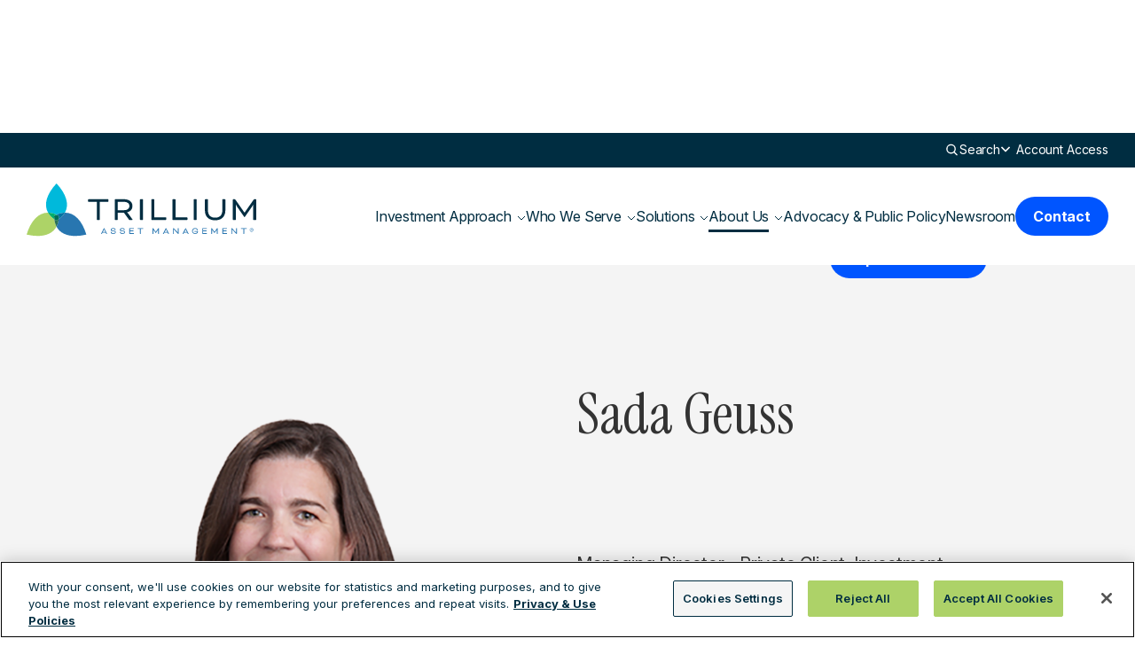

--- FILE ---
content_type: text/html; charset=utf-8
request_url: https://www.trilliuminvest.com/team/sada-geuss
body_size: 20702
content:
<!DOCTYPE html><!-- Last Published: Tue Jan 27 2026 16:05:49 GMT+0000 (Coordinated Universal Time) --><html data-wf-domain="www.trilliuminvest.com" data-wf-page="681120f50e685f61ba5a467b" data-wf-site="681120f50e685f61ba5a468a" lang="en" data-wf-collection="681120f50e685f61ba5a4707" data-wf-item-slug="sada-geuss"><head><meta charset="utf-8"/><title>Sada Geuss | Trillium Asset Management</title><meta content="Managing Director - Private Client, Investment Manager at Trillium Asset Management" name="description"/><meta content="Sada Geuss | Trillium Asset Management" property="og:title"/><meta content="Managing Director - Private Client, Investment Manager at Trillium Asset Management" property="og:description"/><meta content="https://cdn.prod.website-files.com/681120f50e685f61ba5a4695/68128a82fc1d1e311f9ac50e_68127a96393fa1ed06d97811_66a90acb7359a6249b230cbd_Sada%252520Geuss.png" property="og:image"/><meta content="Sada Geuss | Trillium Asset Management" property="twitter:title"/><meta content="Managing Director - Private Client, Investment Manager at Trillium Asset Management" property="twitter:description"/><meta content="https://cdn.prod.website-files.com/681120f50e685f61ba5a4695/68128a82fc1d1e311f9ac50e_68127a96393fa1ed06d97811_66a90acb7359a6249b230cbd_Sada%252520Geuss.png" property="twitter:image"/><meta property="og:type" content="website"/><meta content="summary_large_image" name="twitter:card"/><meta content="width=device-width, initial-scale=1" name="viewport"/><link href="https://cdn.prod.website-files.com/681120f50e685f61ba5a468a/css/trillium-staging-2025.shared.5351e670a.min.css" rel="stylesheet" type="text/css" integrity="sha384-U1HmcKr3PZz/OUrrsMA5zws27C4faaga7wCJW8JkOCosfLQE2iyOEmQuIkukPyZ2" crossorigin="anonymous"/><script type="text/javascript">!function(o,c){var n=c.documentElement,t=" w-mod-";n.className+=t+"js",("ontouchstart"in o||o.DocumentTouch&&c instanceof DocumentTouch)&&(n.className+=t+"touch")}(window,document);</script><link href="https://cdn.prod.website-files.com/681120f50e685f61ba5a468a/681155c1397e416013c9a680_favicon.png" rel="shortcut icon" type="image/x-icon"/><link href="https://cdn.prod.website-files.com/681120f50e685f61ba5a468a/681155c5432d16bd4601af70_webclip.jpg" rel="apple-touch-icon"/><link href="https://www.trilliuminvest.com/team/sada-geuss" rel="canonical"/><!-- OneTrust Cookies Consent Notice start for trilliuminvest.com -->
<script src="https://cdn-ukwest.onetrust.com/scripttemplates/otSDKStub.js"  type="text/javascript" charset="UTF-8" data-domain-script="018fcf16-d9d9-77cd-a6f9-010ac19df8d8" ></script>
<script type="text/javascript">
function OptanonWrapper() { }
</script>
<!-- OneTrust Cookies Consent Notice end for trilliuminvest.com -->

<!-- Start of GA4 - Google tag (gtag.js) -->
<script async src="https://www.googletagmanager.com/gtag/js?id=G-4NN81H7651"></script>
<script>
  window.dataLayer = window.dataLayer || [];
  function gtag(){dataLayer.push(arguments);}
  gtag('js', new Date());

  gtag('config', 'G-4NN81H7651');
</script>
<!-- End of GA4 -->

<!-- MS Clarity -->
<script type="text/javascript">
    (function(c,l,a,r,i,t,y){
        c[a]=c[a]||function(){(c[a].q=c[a].q||[]).push(arguments)};
        t=l.createElement(r);t.async=1;t.src="https://www.clarity.ms/tag/"+i;
        y=l.getElementsByTagName(r)[0];y.parentNode.insertBefore(t,y);
    })(window, document, "clarity", "script", "sxz746vm4m");
</script>
<!-- End of MS Clarity -->

<style> 
  /* 
   * Don't touch this CSS, it makes the page load transitions function
   * without having a flicker of content beforehand
   */
  html.wf-loading * {
    opacity: 0.0;
  }
  .section-preloader-overlay {
    opacity: 1.0;
    display: block;
  }
  .w-editor .section-preloader-overlay {
    opacity: 0.0;
    display: none;
  }
  /* 
   * End of flicker fixer
   */
</style>
<script type="application/ld+json">
{
	"@context": "https://schema.org",
	"@graph": [
        {
    		"@id": "https://www.trilliuminvest.com/#website",
    		"@type": "WebSite",
    		"additionalType": "CreativeWork",
    		"url": "https://www.trilliuminvest.com",
    		"name": "Trillium Asset Management",
    		"inLanguage": "en-US",
    		"description": "Company website of Trillium Asset Management",
    		"publisher": {
    			"id": "https://www.trilliuminvest.com/#organization"
    		}
    	}, {
    		"@id": "https://www.trilliuminvest.com/#organization",
    		"@type": "Organization",
    		"additionalType": "http://www.productontology.org/doc/Socially_responsible_investing",
    		"name": "Trillium Asset Management",
    		"description": "Putting Assets into Action since 1982®",
    		"url": "https://www.trilliuminvest.com/",
    		"address": [
                {
                    "@type": "PostalAddress",
                    "telephone": "+1 617-423-6655",
                    "addressLocality": "Boston",
                    "addressRegion": "MA",
                    "addressCountry": "US",
                    "streetAddress": "1 Congress Street, Suite 3101",
                    "postalCode": "02114"
                },
                {
                    "@type": "PostalAddress",
                    "telephone": "+1 415 925-0105",
                    "addressLocality": "San Francisco",
                    "addressRegion": "CA",
                    "addressCountry": "US",
                    "streetAddress": "160 Spear Street, Suite 250",
                    "postalCode": "94105"
                }
            ],
    		"sameAs": [
    			"https://www.linkedin.com/company/trillium-asset-management/"
    		],
    		"logo": {
    			"@type": "ImageObject",
    			"@id": "https://www.trilliuminvest.com/#logo",
    			"url": "https://cdn.prod.website-files.com/681120f50e685f61ba5a468a/681155c5432d16bd4601af70_webclip.jpg",
    			"caption": "Trillium Asset Management"
    		},
    		"image": {
    			"@id": "https://www.trilliuminvest.com/#logo"
    		}
    	}
    ]
}
</script>


<!-- SwiperJS -->
<link rel="stylesheet" href="https://cdn.jsdelivr.net/npm/swiper@9/swiper-bundle.min.css"/>
<script src="https://cdn.jsdelivr.net/npm/swiper@9/swiper-bundle.min.js"></script>

<script async type="module" src="https://cdn.jsdelivr.net/npm/@finsweet/attributes@2/attributes.js" fs-list></script><script>
const hideBio = false;
if ( hideBio ) {
	window.location.href = "/"
}
</script>
<meta property='og:url' content="https://www.trilliuminvest.com/team/sada-geuss" />
<meta name="twitter:card" content="summary_large_image">
<meta name="twitter:title" content="Sada Geuss">
<meta name="twitter:description" content="Managing Director - Private Client, Investment Manager at Trillium Asset Management">
<meta name="twitter:image" content="https://cdn.prod.website-files.com/681120f50e685f61ba5a4695/68128a82fc1d1e311f9ac50e_68127a96393fa1ed06d97811_66a90acb7359a6249b230cbd_Sada%252520Geuss.png">
<script type="application/ld+json">
[
  {
  	"@context": "https://schema.org",
    "@type" : "ProfilePage",
    "datePublished": "Jun 17, 2025",
    "dateModified": "Nov 04, 2025",
    "mainEntity": {
    	"@type": "Person",
      "name": "Sada Geuss"
    },
    "image": "https://cdn.prod.website-files.com/681120f50e685f61ba5a4695/68128a82fc1d1e311f9ac50e_68127a96393fa1ed06d97811_66a90acb7359a6249b230cbd_Sada%252520Geuss.png"
  },
 {
  "@context": "https://schema.org",
  "@id": "https://www.trilliuminvest.com/team/sada-geuss#breadcrumb",
  "@type": "BreadcrumbList",
  "itemListElement": [
  {
   "@type": "ListItem",
   "position": 1,
   "name": "Home",
   "item": "https://www.trilliuminvest.com"
  },
  {
   "@type": "ListItem",
   "position": 2,
   "name": "Team",
   "item": "https://www.trilliuminvest.com/about/team"
  },
  {
   "@type": "ListItem",
   "position": 3,
   "name": "Sada Geuss",
   "item": "https://www.trilliuminvest.com/team/sada-geuss"
  }]
 }
]
</script>

<script type="text/javascript">
var Webflow = Webflow || [];
Webflow.push(function() {
  $('#nav-about').addClass("w--current");
});
</script></head><body><div class="component-nav"><a id="skip-to-main" href="#main-content" class="skip-to-main">Skip to main content</a><div class="nav__wrapper"><div class="nav__spacer"></div><div id="nav__active-mask" class="nav__active-mask inactive"></div><div class="nav__bar"><div class="nav__top-bar"><div class="nav__top-bar--links"><div class="search-container"><a href="#" class="search-trigger w-inline-block"><img src="https://cdn.prod.website-files.com/681120f50e685f61ba5a468a/6823df195f38c8d8b815911c_asset-icon-search-MagnifyingGlass.svg" loading="lazy" alt="" class="nav--search-icon"/><div class="nav--link small">Search</div></a><div class="search-fixed"><form action="/search" class="search-bar-wrapper w-form"><input class="search-input w-input" maxlength="256" name="query" placeholder="Search by keywords" type="search" id="search-2" required=""/><input type="submit" class="search-button w-button" value=""/></form></div></div><div data-hover="true" data-delay="0" class="nav--dropdown w-dropdown"><div class="nav--dropdown-toggle w-dropdown-toggle"><img src="https://cdn.prod.website-files.com/681120f50e685f61ba5a468a/6823df16b128090f66bb8a12_asset-icon-white-carrot-dropdown.svg" loading="lazy" alt="" class="nav--dropdown-carrot account"/><div class="nav--link small">Account Access</div></div><nav class="nav--dropdown--wrapper account-access w-dropdown-list"><div class="nav--dropdown-links--wrapper account"><div class="nav--dropdown-link--row"><div class="nav--dropdown-link--column about"><div class="nav--dropdown--links no-heading"><a href="https://ppt.olaccess2.com/logon/logon.html#/logon" target="_blank" class="nav--dropdown-link w-inline-block"><div class="nav--dropdown-link--icon-wrapper"><img alt="" loading="eager" src="https://cdn.prod.website-files.com/681120f50e685f61ba5a468a/681120f50e685f61ba5a480d_asset-arrow-nav-ultramarine.svg" class="nav--dropdown-link--icon"/><img alt="" loading="eager" src="https://cdn.prod.website-files.com/681120f50e685f61ba5a468a/681120f50e685f61ba5a480c_asset-arrow-nav-navy.svg" class="nav--dropdown-link--icon-hover"/></div><div class="nav--dropdown-link--text"><div class="font-body">Mutual Funds</div></div></a><a href="https://login.bdreporting.com/Auth/Trillium/SignIn" target="_blank" class="nav--dropdown-link w-inline-block"><div class="nav--dropdown-link--icon-wrapper"><img alt="" loading="eager" src="https://cdn.prod.website-files.com/681120f50e685f61ba5a468a/681120f50e685f61ba5a480d_asset-arrow-nav-ultramarine.svg" class="nav--dropdown-link--icon"/><img alt="" loading="eager" src="https://cdn.prod.website-files.com/681120f50e685f61ba5a468a/681120f50e685f61ba5a480c_asset-arrow-nav-navy.svg" class="nav--dropdown-link--icon-hover"/></div><div class="nav--dropdown-link--text"><div class="font-body">Separate Accounts</div></div></a></div></div></div></div></nav></div></div></div><nav class="nav"><div class="nav--desktop"><div class="nav__block--left"><a href="/" class="nav__logo w-inline-block"><img src="https://cdn.prod.website-files.com/681120f50e685f61ba5a468a/681120f50e685f61ba5a480a_asset-trillium-logo-dark.svg" loading="lazy" alt="" class="nav__logo--image"/></a></div><div class="nav__block--right"><div class="nav__links--wrapper"><div data-hover="true" data-delay="100" class="nav--dropdown w-dropdown"><div class="nav--dropdown-toggle w-dropdown-toggle"><div id="nav-approach" class="nav--link">Investment Approach</div><img src="https://cdn.prod.website-files.com/681120f50e685f61ba5a468a/681120f50e685f61ba5a480b_asset-icon-dropdown-carrot.svg" loading="lazy" alt="" class="nav--dropdown-carrot"/></div><nav class="nav--dropdown--wrapper w-dropdown-list"><div class="nav--dropdown-links--wrapper invest-approach"><div class="nav--dropdown-link--column inveset-approach"><div class="nav--dropdown--links no-heading"><a href="/investment-approach/overview" class="nav--dropdown-link w-inline-block"><div class="nav--dropdown-link--icon-wrapper"><img alt="" loading="eager" src="https://cdn.prod.website-files.com/681120f50e685f61ba5a468a/681120f50e685f61ba5a480d_asset-arrow-nav-ultramarine.svg" class="nav--dropdown-link--icon"/><img alt="" loading="eager" src="https://cdn.prod.website-files.com/681120f50e685f61ba5a468a/681120f50e685f61ba5a480c_asset-arrow-nav-navy.svg" class="nav--dropdown-link--icon-hover"/></div><div class="nav--dropdown-link--text"><div class="font-body">Overview</div></div></a><a href="/investment-approach/investment-criteria" class="nav--dropdown-link w-inline-block"><div class="nav--dropdown-link--icon-wrapper"><img alt="" loading="eager" src="https://cdn.prod.website-files.com/681120f50e685f61ba5a468a/681120f50e685f61ba5a480d_asset-arrow-nav-ultramarine.svg" class="nav--dropdown-link--icon"/><img alt="" loading="eager" src="https://cdn.prod.website-files.com/681120f50e685f61ba5a468a/681120f50e685f61ba5a480c_asset-arrow-nav-navy.svg" class="nav--dropdown-link--icon-hover"/></div><div class="nav--dropdown-link--text"><div class="font-body">Investment Criteria</div></div></a></div></div></div></nav></div><div data-hover="true" data-delay="100" class="nav--dropdown w-dropdown"><div class="nav--dropdown-toggle w-dropdown-toggle"><div id="nav-type" class="nav--link">Who We Serve</div><img src="https://cdn.prod.website-files.com/681120f50e685f61ba5a468a/681120f50e685f61ba5a480b_asset-icon-dropdown-carrot.svg" loading="lazy" alt="" class="nav--dropdown-carrot"/></div><nav class="nav--dropdown--wrapper w-dropdown-list"><div class="nav--dropdown-links--wrapper"><div class="nav--dropdown-link--row"><div class="nav--dropdown-link--column"><div class="nav--dropdown--links no-heading"><a href="/investors/private-clients" class="nav--dropdown-link w-inline-block"><div class="nav--dropdown-link--icon-wrapper"><img alt="" loading="eager" src="https://cdn.prod.website-files.com/681120f50e685f61ba5a468a/681120f50e685f61ba5a480d_asset-arrow-nav-ultramarine.svg" class="nav--dropdown-link--icon"/><img alt="" loading="eager" src="https://cdn.prod.website-files.com/681120f50e685f61ba5a468a/681120f50e685f61ba5a480c_asset-arrow-nav-navy.svg" class="nav--dropdown-link--icon-hover"/></div><div class="nav--dropdown-link--text"><div class="font-body">Private Clients</div><div class="font-body font-caption">Partnering with individuals, family offices, and non-profits on values-aligned portfolios.</div></div></a><a href="/investors/financial-intermediaries" class="nav--dropdown-link w-inline-block"><div class="nav--dropdown-link--icon-wrapper"><img alt="" loading="eager" src="https://cdn.prod.website-files.com/681120f50e685f61ba5a468a/681120f50e685f61ba5a480d_asset-arrow-nav-ultramarine.svg" class="nav--dropdown-link--icon"/><img alt="" loading="eager" src="https://cdn.prod.website-files.com/681120f50e685f61ba5a468a/681120f50e685f61ba5a480c_asset-arrow-nav-navy.svg" class="nav--dropdown-link--icon-hover"/></div><div class="nav--dropdown-link--text"><div class="font-body">Financial Intermediaries</div><div class="font-body font-caption">Providing advisors impact-driven solutions aligned with clients’ goals.</div></div></a><a href="/investors/institutional" class="nav--dropdown-link w-inline-block"><div class="nav--dropdown-link--icon-wrapper"><img alt="" loading="eager" src="https://cdn.prod.website-files.com/681120f50e685f61ba5a468a/681120f50e685f61ba5a480d_asset-arrow-nav-ultramarine.svg" class="nav--dropdown-link--icon"/><img alt="" loading="eager" src="https://cdn.prod.website-files.com/681120f50e685f61ba5a468a/681120f50e685f61ba5a480c_asset-arrow-nav-navy.svg" class="nav--dropdown-link--icon-hover"/></div><div class="nav--dropdown-link--text"><div class="font-body">Institutional</div><div class="font-body font-caption">Delivering purpose-driven solutions to consultants and asset owners.<br/></div></div></a></div></div></div></div></nav></div><div data-hover="true" data-delay="100" class="nav--dropdown w-dropdown"><div class="nav--dropdown-toggle w-dropdown-toggle"><div id="nav-solutions" class="nav--link">Solutions</div><img src="https://cdn.prod.website-files.com/681120f50e685f61ba5a468a/681120f50e685f61ba5a480b_asset-icon-dropdown-carrot.svg" loading="lazy" alt="" class="nav--dropdown-carrot"/></div><nav class="nav--dropdown--wrapper w-dropdown-list"><div class="nav--dropdown-links--wrapper"><div class="nav--dropdown-link--row"><div class="nav--dropdown-link--column"><div><h3 class="font-large-6">Equity Strategies</h3><div class="w-dyn-list"><div role="list" class="nav--dropdown--links w-dyn-items"><div role="listitem" class="w-dyn-item"><a href="/equity-strategies/trillium-global-equity" class="nav--dropdown-link w-inline-block"><div class="nav--dropdown-link--icon-wrapper"><img alt="" loading="eager" src="https://cdn.prod.website-files.com/681120f50e685f61ba5a468a/681120f50e685f61ba5a480d_asset-arrow-nav-ultramarine.svg" class="nav--dropdown-link--icon"/><img alt="" loading="eager" src="https://cdn.prod.website-files.com/681120f50e685f61ba5a468a/681120f50e685f61ba5a480c_asset-arrow-nav-navy.svg" class="nav--dropdown-link--icon-hover"/></div><div class="nav--dropdown-link--text"><div class="font-body">ESG Global Equity</div></div></a></div><div role="listitem" class="w-dyn-item"><a href="/equity-strategies/trillium-esg-core-equity" class="nav--dropdown-link w-inline-block"><div class="nav--dropdown-link--icon-wrapper"><img alt="" loading="eager" src="https://cdn.prod.website-files.com/681120f50e685f61ba5a468a/681120f50e685f61ba5a480d_asset-arrow-nav-ultramarine.svg" class="nav--dropdown-link--icon"/><img alt="" loading="eager" src="https://cdn.prod.website-files.com/681120f50e685f61ba5a468a/681120f50e685f61ba5a480c_asset-arrow-nav-navy.svg" class="nav--dropdown-link--icon-hover"/></div><div class="nav--dropdown-link--text"><div class="font-body">ESG Core Equity</div></div></a></div><div role="listitem" class="w-dyn-item"><a href="/equity-strategies/trillium-esg-large-cap-core" class="nav--dropdown-link w-inline-block"><div class="nav--dropdown-link--icon-wrapper"><img alt="" loading="eager" src="https://cdn.prod.website-files.com/681120f50e685f61ba5a468a/681120f50e685f61ba5a480d_asset-arrow-nav-ultramarine.svg" class="nav--dropdown-link--icon"/><img alt="" loading="eager" src="https://cdn.prod.website-files.com/681120f50e685f61ba5a468a/681120f50e685f61ba5a480c_asset-arrow-nav-navy.svg" class="nav--dropdown-link--icon-hover"/></div><div class="nav--dropdown-link--text"><div class="font-body">ESG Large Cap Core</div></div></a></div><div role="listitem" class="w-dyn-item"><a href="/equity-strategies/trillium-small-mid-cap-core" class="nav--dropdown-link w-inline-block"><div class="nav--dropdown-link--icon-wrapper"><img alt="" loading="eager" src="https://cdn.prod.website-files.com/681120f50e685f61ba5a468a/681120f50e685f61ba5a480d_asset-arrow-nav-ultramarine.svg" class="nav--dropdown-link--icon"/><img alt="" loading="eager" src="https://cdn.prod.website-files.com/681120f50e685f61ba5a468a/681120f50e685f61ba5a480c_asset-arrow-nav-navy.svg" class="nav--dropdown-link--icon-hover"/></div><div class="nav--dropdown-link--text"><div class="font-body">ESG Small/Mid Cap Core</div></div></a></div><div role="listitem" class="w-dyn-item"><a href="/equity-strategies/trillium-growth-and-income" class="nav--dropdown-link w-inline-block"><div class="nav--dropdown-link--icon-wrapper"><img alt="" loading="eager" src="https://cdn.prod.website-files.com/681120f50e685f61ba5a468a/681120f50e685f61ba5a480d_asset-arrow-nav-ultramarine.svg" class="nav--dropdown-link--icon"/><img alt="" loading="eager" src="https://cdn.prod.website-files.com/681120f50e685f61ba5a468a/681120f50e685f61ba5a480c_asset-arrow-nav-navy.svg" class="nav--dropdown-link--icon-hover"/></div><div class="nav--dropdown-link--text"><div class="font-body">ESG Growth &amp; Income</div></div></a></div><div role="listitem" class="w-dyn-item"><a href="/equity-strategies/trillium-sustainable-opportunities" class="nav--dropdown-link w-inline-block"><div class="nav--dropdown-link--icon-wrapper"><img alt="" loading="eager" src="https://cdn.prod.website-files.com/681120f50e685f61ba5a468a/681120f50e685f61ba5a480d_asset-arrow-nav-ultramarine.svg" class="nav--dropdown-link--icon"/><img alt="" loading="eager" src="https://cdn.prod.website-files.com/681120f50e685f61ba5a468a/681120f50e685f61ba5a480c_asset-arrow-nav-navy.svg" class="nav--dropdown-link--icon-hover"/></div><div class="nav--dropdown-link--text"><div class="font-body">Sustainable Opportunities</div></div></a></div></div></div></div><div><h3 class="font-large-6">Fixed Income Strategy</h3><div class="nav--dropdown--links"><a href="/fixed-income-strategies/us-core-bond" class="nav--dropdown-link w-inline-block"><div class="nav--dropdown-link--icon-wrapper"><img alt="" loading="eager" src="https://cdn.prod.website-files.com/681120f50e685f61ba5a468a/681120f50e685f61ba5a480d_asset-arrow-nav-ultramarine.svg" class="nav--dropdown-link--icon"/><img alt="" loading="eager" src="https://cdn.prod.website-files.com/681120f50e685f61ba5a468a/681120f50e685f61ba5a480c_asset-arrow-nav-navy.svg" class="nav--dropdown-link--icon-hover"/></div><div class="nav--dropdown-link--text"><div class="font-body">US Core Bond</div></div></a></div></div></div><div class="nav--dropdown-link--column"><div><h3 class="font-large-6">Mutual Funds</h3><div class="w-dyn-list"><div role="list" class="nav--dropdown--links w-dyn-items"><div role="listitem" class="w-dyn-item"><a href="/mutual-funds/trillium-esg-global-equity-fund" class="nav--dropdown-link w-inline-block"><div class="nav--dropdown-link--icon-wrapper"><img alt="" loading="eager" src="https://cdn.prod.website-files.com/681120f50e685f61ba5a468a/681120f50e685f61ba5a480d_asset-arrow-nav-ultramarine.svg" class="nav--dropdown-link--icon"/><img alt="" loading="eager" src="https://cdn.prod.website-files.com/681120f50e685f61ba5a468a/681120f50e685f61ba5a480c_asset-arrow-nav-navy.svg" class="nav--dropdown-link--icon-hover"/></div><div class="nav--dropdown-link--text"><div class="font-body">Trillium ESG Global Equity Fund</div></div></a></div><div role="listitem" class="w-dyn-item"><a href="/mutual-funds/trillium-esg-small-mid-cap-fund" class="nav--dropdown-link w-inline-block"><div class="nav--dropdown-link--icon-wrapper"><img alt="" loading="eager" src="https://cdn.prod.website-files.com/681120f50e685f61ba5a468a/681120f50e685f61ba5a480d_asset-arrow-nav-ultramarine.svg" class="nav--dropdown-link--icon"/><img alt="" loading="eager" src="https://cdn.prod.website-files.com/681120f50e685f61ba5a468a/681120f50e685f61ba5a480c_asset-arrow-nav-navy.svg" class="nav--dropdown-link--icon-hover"/></div><div class="nav--dropdown-link--text"><div class="font-body">Trillium ESG Small/Mid Cap Fund</div></div></a></div></div></div></div><div><h3 class="font-large-6">Materials</h3><div class="nav--dropdown--links"><a href="/solutions/product-literature" class="nav--dropdown-link w-inline-block"><div class="nav--dropdown-link--icon-wrapper"><img alt="" loading="eager" src="https://cdn.prod.website-files.com/681120f50e685f61ba5a468a/681120f50e685f61ba5a480d_asset-arrow-nav-ultramarine.svg" class="nav--dropdown-link--icon"/><img alt="" loading="eager" src="https://cdn.prod.website-files.com/681120f50e685f61ba5a468a/681120f50e685f61ba5a480c_asset-arrow-nav-navy.svg" class="nav--dropdown-link--icon-hover"/></div><div class="nav--dropdown-link--text"><div class="font-body">Product Literature</div></div></a></div></div><div><h3 class="font-large-6">All Solutions</h3><div class="nav--dropdown--links"><a href="/solutions/all-products" class="nav--dropdown-link w-inline-block"><div class="nav--dropdown-link--icon-wrapper"><img alt="" loading="eager" src="https://cdn.prod.website-files.com/681120f50e685f61ba5a468a/681120f50e685f61ba5a480d_asset-arrow-nav-ultramarine.svg" class="nav--dropdown-link--icon"/><img alt="" loading="eager" src="https://cdn.prod.website-files.com/681120f50e685f61ba5a468a/681120f50e685f61ba5a480c_asset-arrow-nav-navy.svg" class="nav--dropdown-link--icon-hover"/></div><div class="nav--dropdown-link--text"><div class="font-body">Solutions Index</div></div></a></div></div></div></div></div></nav></div><div data-hover="true" data-delay="100" class="nav--dropdown w-dropdown"><div class="nav--dropdown-toggle w-dropdown-toggle"><div id="nav-about" class="nav--link">About Us</div><img src="https://cdn.prod.website-files.com/681120f50e685f61ba5a468a/681120f50e685f61ba5a480b_asset-icon-dropdown-carrot.svg" loading="lazy" alt="" class="nav--dropdown-carrot"/></div><nav class="nav--dropdown--wrapper w-dropdown-list"><div class="nav--dropdown-links--wrapper"><div class="nav--dropdown-link--row"><div class="nav--dropdown-link--column about"><div class="nav--dropdown--links no-heading"><a href="/about/about-trillium" class="nav--dropdown-link w-inline-block"><div class="nav--dropdown-link--icon-wrapper"><img alt="" loading="eager" src="https://cdn.prod.website-files.com/681120f50e685f61ba5a468a/681120f50e685f61ba5a480d_asset-arrow-nav-ultramarine.svg" class="nav--dropdown-link--icon"/><img alt="" loading="eager" src="https://cdn.prod.website-files.com/681120f50e685f61ba5a468a/681120f50e685f61ba5a480c_asset-arrow-nav-navy.svg" class="nav--dropdown-link--icon-hover"/></div><div class="nav--dropdown-link--text"><div class="font-body">About Trillium</div></div></a><a href="/about/team" class="nav--dropdown-link w-inline-block"><div class="nav--dropdown-link--icon-wrapper"><img alt="" loading="eager" src="https://cdn.prod.website-files.com/681120f50e685f61ba5a468a/681120f50e685f61ba5a480d_asset-arrow-nav-ultramarine.svg" class="nav--dropdown-link--icon"/><img alt="" loading="eager" src="https://cdn.prod.website-files.com/681120f50e685f61ba5a468a/681120f50e685f61ba5a480c_asset-arrow-nav-navy.svg" class="nav--dropdown-link--icon-hover"/></div><div class="nav--dropdown-link--text"><div class="font-body">Team</div></div></a><a href="/about/careers" class="nav--dropdown-link w-inline-block"><div class="nav--dropdown-link--icon-wrapper"><img alt="" loading="eager" src="https://cdn.prod.website-files.com/681120f50e685f61ba5a468a/681120f50e685f61ba5a480d_asset-arrow-nav-ultramarine.svg" class="nav--dropdown-link--icon"/><img alt="" loading="eager" src="https://cdn.prod.website-files.com/681120f50e685f61ba5a468a/681120f50e685f61ba5a480c_asset-arrow-nav-navy.svg" class="nav--dropdown-link--icon-hover"/></div><div class="nav--dropdown-link--text"><div class="font-body">Careers</div></div></a></div></div></div></div></nav></div><a id="nav-our-team" href="/advocacy-and-public-policy" class="nav--link">Advocacy &amp; Public Policy</a><a id="nav-news" href="/newsroom" class="nav--link">Newsroom</a></div><a href="/contact" class="button w-inline-block"><div>Contact</div></a></div></div><div class="nav--mobile"><div class="sm-nav__block-right"><a href="/" class="nav__logo w-inline-block"><img src="https://cdn.prod.website-files.com/681120f50e685f61ba5a468a/681120f50e685f61ba5a480a_asset-trillium-logo-dark.svg" loading="lazy" alt="" class="nav__logo--image"/></a></div><div class="sm-nav__block--left"><a href="#" class="nav-hamburger-wrapper w-inline-block"><div class="hamburger-lines"><div class="hamburger-line x-hidden"></div><div class="hamburger-line middle"><div class="hamburger-line x"></div><div class="hamburger-line x"></div></div><div class="hamburger-line x-hidden"></div></div></a><div id="nav--sm__panel" class="nav--sm_panel inactive"><div class="nav--sm-links--wrapper"><a aria-expanded="false" aria-owns="nav-sm-subpanel-investment" aria-haspopup="true" href="#" class="nav--sm-link">Investment Approach</a><div id="nav-sm-subpanel-investment" class="nav--sm__subpanel inactive"><div class="nav--sm-links--wrapper subpanel"><a href="#" class="nav--sm-link back">Previous</a><h3 class="font-large-4">Investment Approach</h3><div class="nav--sm-links-slot"><a href="/investment-approach/overview" class="nav--sm-link">Overview</a><a href="/investment-approach/investment-criteria" class="nav--sm-link">Investment Criteria</a></div></div></div><a aria-expanded="false" aria-owns="nav-sm-subpanel-who-we-serve" aria-haspopup="true" href="#" class="nav--sm-link">Who We Serve</a><div id="nav-sm-subpanel-who-we-serve" class="nav--sm__subpanel inactive"><div class="nav--sm-links--wrapper subpanel"><a href="#" class="nav--sm-link back">Previous</a><h3 class="font-large-4">Who We Serve</h3><div class="nav--sm-links-slot"><a href="/investors/private-clients" class="nav--sm-link">Private Clients</a><a href="/investors/financial-intermediaries" class="nav--sm-link">Financial Intermediaries</a><a href="/investors/institutional" class="nav--sm-link">Institutional</a></div></div></div><a aria-expanded="false" aria-owns="nav-sm-subpanel-solutions" aria-haspopup="true" href="#" class="nav--sm-link">Solutions</a><div id="nav-sm-subpanel-solutions" class="nav--sm__subpanel inactive"><div class="nav--sm-links--wrapper subpanel"><a href="#" class="nav--sm-link back">Previous</a><h3 class="font-large-4">Solutions</h3><div class="nav--sm-sub-title"><h4 class="font-large-5">Solutions</h4></div><div class="nav--sm-links-slot with-title"><div class="full-width w-dyn-list"><div role="list" class="w-dyn-items"><div role="listitem" class="w-dyn-item"><a href="/equity-strategies/trillium-global-equity" class="nav--sm-link">ESG Global Equity</a></div><div role="listitem" class="w-dyn-item"><a href="/equity-strategies/trillium-esg-core-equity" class="nav--sm-link">ESG Core Equity</a></div><div role="listitem" class="w-dyn-item"><a href="/equity-strategies/trillium-esg-large-cap-core" class="nav--sm-link">ESG Large Cap Core</a></div><div role="listitem" class="w-dyn-item"><a href="/equity-strategies/trillium-small-mid-cap-core" class="nav--sm-link">ESG Small/Mid Cap Core</a></div><div role="listitem" class="w-dyn-item"><a href="/equity-strategies/trillium-growth-and-income" class="nav--sm-link">ESG Growth &amp; Income</a></div><div role="listitem" class="w-dyn-item"><a href="/equity-strategies/trillium-sustainable-opportunities" class="nav--sm-link">Sustainable Opportunities</a></div></div></div></div><div class="nav--sm-sub-title"><h4 class="font-large-5">Fixed Income Strategy</h4></div><div class="nav--sm-links-slot with-title"><a href="/fixed-income-strategies/us-core-bond" class="nav--sm-link">US Core Bond</a></div><div class="nav--sm-sub-title"><h4 class="font-large-5">Mutual Funds</h4></div><div class="nav--sm-links-slot with-title"><div class="full-width w-dyn-list"><div role="list" class="w-dyn-items"><div role="listitem" class="w-dyn-item"><a href="/mutual-funds/trillium-esg-global-equity-fund" class="nav--sm-link">Trillium ESG Global Equity Fund</a></div><div role="listitem" class="w-dyn-item"><a href="/mutual-funds/trillium-esg-small-mid-cap-fund" class="nav--sm-link">Trillium ESG Small/Mid Cap Fund</a></div></div></div></div><div class="nav--sm-sub-title"><h4 class="font-large-5">Materials</h4></div><div class="nav--sm-links-slot with-title"><a href="/solutions/product-literature" class="nav--sm-link">Product Literature</a></div><div class="nav--sm-sub-title"><h4 class="font-large-5">All Solutions</h4></div><div class="nav--sm-links-slot with-title"><a href="/solutions/all-products" class="nav--sm-link">Solutions Index</a></div></div></div><a aria-expanded="false" aria-owns="nav-sm-subpanel-about" aria-haspopup="true" href="#" class="nav--sm-link">About Us</a><div id="nav-sm-subpanel-about" class="nav--sm__subpanel inactive"><div class="nav--sm-links--wrapper subpanel"><a href="#" class="nav--sm-link back">Previous</a><h3 class="font-large-4">About Us</h3><div class="nav--sm-links-slot"><a href="/about/about-trillium" class="nav--sm-link">About Trillium</a><a href="/about/team" class="nav--sm-link">Team</a><a href="/about/careers" class="nav--sm-link">Careers</a></div></div></div><a href="/advocacy-and-public-policy" class="nav--sm-link">Advocacy &amp; Public Policy</a><a href="/newsroom" class="nav--sm-link">Newsroom</a><div class="nav--contact-wrapper"><a href="/contact" class="button w-inline-block"><div>Contact</div></a></div></div></div></div></div></nav></div><div id="main-content" class="main-content"></div></div></div><div class="color-background-off-white"><div id="w-node-b299aee7-fd0a-328a-bf50-aa4da6171964-a6171964" data-wf--spacer--variant="xs" class="spacer w-variant-642865a4-fbc2-23d0-b0ce-6921dfde0a7c"></div><section><div class="w-layout-blockcontainer w-container"><div class="w-row"><div class="w-col w-col-6"></div><div class="w-col w-col-5"><div class="flex--end"><a href="/about/team" class="button w-inline-block"><div>Explore Full Team</div></a></div></div><div class="w-col w-col-1"></div></div></div></section><div id="w-node-b299aee7-fd0a-328a-bf50-aa4da6171964-a6171964" data-wf--spacer--variant="m" class="spacer w-variant-5a29cea2-3a5b-06c8-d73b-fcd36bc26601"></div><section class="com__030"><div class="w-layout-blockcontainer w-container"><div class="flex--v-stretch flex--sm-vertical w-row"><div class="w-col w-col-1"></div><div class="w-col w-col-4"><div class="sticky--wrapper"><div class="com__030-image"><img src="https://cdn.prod.website-files.com/681120f50e685f61ba5a4695/68128a82fc1d1e311f9ac50e_68127a96393fa1ed06d97811_66a90acb7359a6249b230cbd_Sada%252520Geuss.png" loading="lazy" alt="" class="full-width"/></div><div class="com__030--contact-wrap"><a href="mailto:SGeuss@trilliuminvest.com" class="com__030--content-item w-inline-block"><div class="com__030-icon"><img loading="lazy" src="https://cdn.prod.website-files.com/681120f50e685f61ba5a468a/681120f50e685f61ba5a47ca_asset-icon-email.svg" alt="" class="full-width"/></div><div class="font-body">SGeuss@trilliuminvest.com</div></a><a href="tel:617-532-6668" class="com__030--content-item w-inline-block"><div class="com__030-icon"><img loading="lazy" src="https://cdn.prod.website-files.com/681120f50e685f61ba5a468a/681120f50e685f61ba5a47c9_asset-icon-phone-call-cell-phone-number.svg" alt="" class="full-width"/></div><div class="font-body">617-532-6668</div></a></div></div></div><div class="w-col w-col-1"></div><div class="column-sm w-col w-col-5"><h1 class="font-large-2">Sada Geuss</h1><div id="w-node-b299aee7-fd0a-328a-bf50-aa4da6171964-a6171964" data-wf--spacer--variant="xs" class="spacer w-variant-642865a4-fbc2-23d0-b0ce-6921dfde0a7c"></div><h2 class="font-subtitle white-space--pre">Managing Director - Private Client, Investment Manager</h2><div id="w-node-b299aee7-fd0a-328a-bf50-aa4da6171964-a6171964" data-wf--spacer--variant="xs" class="spacer w-variant-642865a4-fbc2-23d0-b0ce-6921dfde0a7c"></div><div class="flex--start"><div class="profile-role--collection w-dyn-list"><div role="list" class="profile-role--list w-dyn-items"><div role="listitem" class="profile-role--item w-dyn-item"><div data-wf--atom---label--variant="navy-outline" class="com__label w-variant-84262c19-510f-c5a5-8ba3-ad49a76334b7"><div class="font-caption label w-variant-84262c19-510f-c5a5-8ba3-ad49a76334b7">Private Client</div></div></div></div></div></div><div id="w-node-b299aee7-fd0a-328a-bf50-aa4da6171964-a6171964" data-wf--spacer--variant="m" class="spacer w-variant-5a29cea2-3a5b-06c8-d73b-fcd36bc26601"></div><div class="text-rich-text w-richtext"><p>Sada Geuss is an Investment Manager in the Boston office. Prior to joining Trillium in 2015, she was an Investment Analyst at Deutsche Bank where she spent over ten years providing investment advisory services to individual, family office, and institutional clients.  She has deep experience supporting individuals and institutions in the development of investment programs that reflect both financial and impact goals.</p><p>Sada received her B.S. in Environmental Studies, with a concentration in Policy and Management, from the State University of New York College of Environmental Science and Forestry, and holds the Accredited Investment Fiduciary® designation.  She formerly served on the board of the Thirty Percent Coalition.</p><p>Originally from a rural county in Western New York, Sada is a passionate supporter of sustainable food systems and rural economic development.  She is an enthusiastic recipient of the spoils of her partner’s impressive garden, but a bit less enthusiastic when it comes to assisting with weed removal.  During the growing season she is most likely to be found supporting the effort in a hammock with a book.</p></div><div class="w-condition-invisible"><div id="w-node-b299aee7-fd0a-328a-bf50-aa4da6171964-a6171964" data-wf--spacer--variant="m" class="spacer w-variant-5a29cea2-3a5b-06c8-d73b-fcd36bc26601"></div><div><span class="font-large-4">Sada</span><span class="font-large-4">&#x27;s Featured Posts</span></div><div id="w-node-b299aee7-fd0a-328a-bf50-aa4da6171964-a6171964" data-wf--spacer--variant="s" class="spacer w-variant-9fc0629f-b22c-102e-3a81-993ecc70349b"></div><div class="profile-feat--collection w-dyn-list"><div class="w-dyn-empty"><div>No items found.</div></div></div></div></div><div class="w-col w-col-1"></div></div></div></section><div id="w-node-b299aee7-fd0a-328a-bf50-aa4da6171964-a6171964" data-wf--spacer--variant="giga" class="spacer"></div><section class="com__041"><div class="w-layout-blockcontainer color-background-ultramarine container-rounded position--relative w-container"><div id="w-node-b299aee7-fd0a-328a-bf50-aa4da6171964-a6171964" data-wf--spacer--variant="l" class="spacer w-variant-e1b8d73c-8a7c-11c1-bf5d-e5cf34380426"></div><div class="flex--v-end flex--sm-vertical w-row"><div class="w-col w-col-5"><div class="com__041--left-block"><h2 class="font-large-3 text-wrap-balance">Investing for a Better World</h2></div></div><div class="w-col w-col-1"></div><div class="column-sm w-col w-col-5"><div class="com__041--right-block"><div class="font-subtitle"><p>Learn how Trillium’s impactful investment strategies transform investor capital into a catalyst for change.</p></div><a href="/contact" class="button w-inline-block"><div>Contact our Team</div></a></div></div><div class="w-col w-col-1"></div></div><div id="w-node-b299aee7-fd0a-328a-bf50-aa4da6171964-a6171964" data-wf--spacer--variant="l" class="spacer w-variant-e1b8d73c-8a7c-11c1-bf5d-e5cf34380426"></div><img src="https://cdn.prod.website-files.com/681120f50e685f61ba5a468a/6819257461ce305541c0fa40_asset-image-background-logo.svg" loading="lazy" alt="" class="asset-image-background-logo"/></div></section><div id="w-node-b299aee7-fd0a-328a-bf50-aa4da6171964-a6171964" data-wf--spacer--variant="s" class="spacer w-variant-9fc0629f-b22c-102e-3a81-993ecc70349b"></div></div><footer class="component-footer"><div gntc-external-link="trigger" class="asset--external-link"><div class="asset--external-link--content"><h2 class="font-large-5">Notice</h2><div class="text-rich-text font-caption w-richtext"><p>You are now leaving the Trillium Asset Management website and being connected to a third-party website.</p><p>Please note that Trillium Asset Management is not responsible for the information, content or products(s) found on third-party websites.</p></div><div class="cta-wrapper external-links"><a gntc-external-link="disagree" href="#" class="button w-inline-block"><div>Back</div></a><a gntc-external-link="agree" href="#" class="button w-inline-block"><div>I agree</div></a></div></div></div><div class="color-background-navy"><div class="w-container"><div id="w-node-b299aee7-fd0a-328a-bf50-aa4da6171964-a6171964" data-wf--spacer--variant="l" class="spacer w-variant-e1b8d73c-8a7c-11c1-bf5d-e5cf34380426"></div><div class="w-row"><div class="w-col w-col-9"><div class="footer--logo-item"><a href="/" class="footer--logo-link w-inline-block"><img src="https://cdn.prod.website-files.com/681120f50e685f61ba5a468a/681120f50e685f61ba5a47cf_asset-logo-trillium.svg" loading="lazy" alt="" class="footer--logo"/></a><div class="footer--subtitle"><div class="font-body text-weight-bold color-text-green">Active Portfolios, Global Impact</div><div>Putting Assets into Action since 1982®</div></div></div></div><div class="w-col w-col-3"><div class="footer--social-wrapper"><a aria-label="Follow Trillium on LinkedIn." href="https://www.linkedin.com/company/trillium-asset-management/" target="_blank" class="footer--linkedin w-inline-block"><div class="sprite-social linkedin"></div><div>Visit us on LinkedIn</div></a></div></div></div><nav class="footer--nav-wrapper"><div class="w-row"><div class="w-col w-col-3"><div class="flex--grow"><div class="footer--nav-col"><div class="font-body text-weight-bold">How We Work</div><div class="footer--links"><a href="/about/about-trillium" class="font-body footer-link">About Trillium</a><a href="/investment-approach/overview" class="font-body footer-link">Investment Approach</a><a href="/advocacy-and-public-policy" class="font-body footer-link">Advocacy &amp; Policy</a><a href="/investment-approach/investment-criteria" class="font-body footer-link">Investment Criteria</a><a href="/contact" class="font-body footer-link">Contact Us</a><a href="/about/team" class="font-body footer-link">Our Team</a><a href="/about/careers" class="font-body footer-link">Careers</a><a href="/downloads/firm-overview" target="_blank" class="font-body footer-link">Trillium Overview</a><a href="/documents/firm-impact-report" class="font-body footer-link">Firm Impact Report</a><a href="/community-investing" class="font-body footer-link">Community Investing</a></div></div></div></div><div class="w-col w-col-3"><div class="flex--grow"><div class="footer--nav-col"><div class="font-body text-weight-bold">Resources</div><div class="footer--links"><a href="/newsroom" class="font-body footer-link">Newsroom</a><a href="/solutions/materials#documents-disclosures" class="font-body footer-link">Sustainability Disclosures</a><a href="/downloads/form-crs" target="_blank" class="font-body footer-link">Form CRS</a></div></div><div class="footer--nav-col"><div class="font-body text-weight-bold">Who We Serve</div><div class="footer--links"><a href="/investors/private-clients" class="font-body footer-link">Private Clients</a><a href="/investors/financial-intermediaries" class="font-body footer-link">Financial Intermediaries</a><a href="/investors/institutional" class="font-body footer-link">Institutional Investors</a></div></div></div></div><div class="sm-column w-col w-col-3"><div class="flex--grow"><div class="footer--nav-col"><div class="font-body text-weight-bold">Equity Strategies</div><div class="w-dyn-list"><div role="list" class="footer--links w-dyn-items"><div role="listitem" class="w-dyn-item"><a href="/equity-strategies/trillium-global-equity" class="font-body footer-link">ESG Global Equity</a></div><div role="listitem" class="w-dyn-item"><a href="/equity-strategies/trillium-esg-core-equity" class="font-body footer-link">ESG Core Equity</a></div><div role="listitem" class="w-dyn-item"><a href="/equity-strategies/trillium-esg-large-cap-core" class="font-body footer-link">ESG Large Cap Core</a></div><div role="listitem" class="w-dyn-item"><a href="/equity-strategies/trillium-small-mid-cap-core" class="font-body footer-link">ESG Small/Mid Cap Core</a></div><div role="listitem" class="w-dyn-item"><a href="/equity-strategies/trillium-growth-and-income" class="font-body footer-link">ESG Growth &amp; Income</a></div><div role="listitem" class="w-dyn-item"><a href="/equity-strategies/trillium-sustainable-opportunities" class="font-body footer-link">Sustainable Opportunities</a></div></div></div></div><div class="footer--nav-col"><div class="font-body text-weight-bold">Fixed Income Strategies</div><a href="/fixed-income-strategies/us-core-bond" class="font-body footer-link">US Core Bond</a></div></div></div><div class="w-col w-col-3"><div class="flex--grow"><div class="footer--nav-col"><div class="font-body text-weight-bold">Mutual Funds</div><div class="w-dyn-list"><div role="list" class="footer--links w-dyn-items"><div role="listitem" class="w-dyn-item"><a href="/mutual-funds/trillium-esg-global-equity-fund" class="font-body footer-link">Trillium ESG Global Equity Fund</a></div><div role="listitem" class="w-dyn-item"><a href="/mutual-funds/trillium-esg-small-mid-cap-fund" class="font-body footer-link">Trillium ESG Small/Mid Cap Fund</a></div></div></div></div><div class="footer--nav-col"><div class="font-body text-weight-bold">Login</div><div class="footer--links"><a href="https://ppt.olaccess2.com/logon/logon.html#/logon" target="_blank" class="font-body footer-link">Mutual Funds Login</a><a href="https://login.bdreporting.com/Auth/Trillium/SignIn" target="_blank" class="font-body footer-link">Separate Accounts Login</a></div></div></div></div></div></nav><div id="w-node-b299aee7-fd0a-328a-bf50-aa4da6171964-a6171964" data-wf--spacer--variant="s" class="spacer w-variant-9fc0629f-b22c-102e-3a81-993ecc70349b"></div></div></div><div class="legal--wrapper color-background-dark-navy"><div class="w-container"><div class="w-row"><div class="w-col w-col-7"><div class="font-caption">© <span gntc-date="Y">2020</span> Trillium Asset Management. All Rights Reserved. Trillium Asset Management is a registered trademark.</div><div id="w-node-b299aee7-fd0a-328a-bf50-aa4da6171964-a6171964" data-wf--spacer--variant="xs" class="spacer w-variant-642865a4-fbc2-23d0-b0ce-6921dfde0a7c"></div><div class="opacity-66p font-caption">By clicking the links to third party sites you are leaving the Trillium site and entering a third party site. Trillium are not responsible for any information contained on the third party site.</div></div><div class="w-col w-col-2"></div><div class="w-col w-col-3"><div class="legal--flex"><h6 class="font-large-6 color-text-green">Green Investing™</h6><div class="legal--links-wrapper"><a href="/downloads/privacy-policy" class="footer--link font-caption">Privacy &amp; Use Policies</a><div class="privacy-divider hidden-sm"></div><a href="/downloads/brochure" class="footer--link font-caption">Brochure ADV 2A-2B</a></div></div></div></div></div></div><div class="gntc-custom-code-wrapper"><div class="gntc-style-1 w-embed"><style>
/*
 * Adjust these variables first
 */

:root {
	/* All color and font variables set in the webflow variables panel*/
  --ease-out-quad: cubic-bezier(.25, .46, .45, .94);

  /*
   * Custom Grid Settings
   */
  --gutter-sm: 4.69vw;
  --margin-sm: 1.56vw;

  --gutter-lg: 0.625rem;
  --margin-lg: calc(var(--gutter-lg) * -1);
  /*
   * Custom Breakpoints
   */
  --breakpoint-xs: 0rem;				/* Bootstrap 5 = 0px    (phone portrait) */
  --breakpoint-sm: 36rem;				/* Bootstrap 5 = 576px  (phone landscape) */
  --breakpoint-md: 47.9375rem;	/* Bootstrap 5 = 767px  (tablet) */
  --breakpoint-lg: 61.9375rem;	/* Bootstrap 5 = 991px  (desktop) */
  --breakpoind-lx: 75rem;
  --breakpoint-xxl: 90rem;		/* Bootstrap 5 = 1440px (even larger desktop) */

  /*
   * Custom Container Sizes
   */
  --container-xs: 100%;				/* Bootstrap 5 = 100% */
  --container-sm: 100%; 			/* Bootstrap 5 = 540px */
  --container-md: 45rem; 			/* Bootstrap 5 = 720px */
  --container-lg: 60rem; 	    /* Bootstrap 5 = 960px */
  --container-xl: 71.25rem; 	/* Bootstrap 5 = 1140px */
  --container-xxl: 86.25rem; 	/* Bootstrap 5 = 1380px */

  /*
   * Spacing between rich text components
   */
  --rich-text-margin-top-xs: 7.5vw;
  --rich-text-margin-top-md: 2rem;
}

/******************************************************************************
 * Webflow overrides, DO NOT MESS WITH THIS
 *
 * Go ahead and edit anything under "GNTC_WF_OVERRIDES_END" down below.
 *****************************************************************************/
.w-container {
	/* 100% */
	max-width: var(--container-lg);
}
.w-container .w-row, .row { /* .row is a custom row we can use manually */
	margin-left: var(--margin-lg);
  margin-right: var(--margin-lg);
}
.grid { /* choosing not to override .w-layout-grid */
	margin-left: calc(var(--margin-lg) + var(--gutter-lg));
  margin-right: calc(var(--margin-lg) + var(--gutter-lg));
}
.w-col, .col { /* .col is a custom single column we can use manually */
	padding-left: var(--gutter-lg);
  padding-right: var(--gutter-lg);
}

.w-form {
	margin-bottom: 0;
}

.w-input {
	height: auto;
}

/*
 *
 *
 * The following three breakpoints are -above- Webflow's "desktop",
 * so they go smallest to largest
 *
 *
 */

/*
 * Example: 1366x768 screen
 * --breakpoint-xl
 */
 
@media screen and (min-width: 75rem) {
	.w-container {
  	max-width: var(--container-xl);
  }
}

/*
 * Example: 1440x1000 screen
 * --breakpoint-xxl
 */
@media screen and (min-width: 90rem) {
  .w-container {
    max-width: var(--container-xxl);
  }
}

/*
 * Example: 1920x1080 screen
 * --breakpoint-xxxl
 */
/*
@media screen and (min-width: 125rem) {
	.w-container {
  	max-width: var(--container-xxxl);
  }
}
*/

/*
 *
 *
 * The following breakpoints are -below- Webflow's "desktop",
 * so they go largest to smallest
 *
 *
 */

/*
 * Example: iPad in portrait
 * --breakpoint-lg
 */
@media screen and (max-width: 61.9375rem) {
  .w-container {
    max-width: var(--container-md);
  }
}

/*
 * Example: Phone
 * --breakpoint-md
 */
@media screen and (max-width: 47.9375rem) {
  .w-container {
    max-width: var(--container-sm);	/* Bootstrap 5 */
  }
  .grid { /* choosing not to override .w-layout-grid */
    margin-left: calc(var(--margin-sm) + var(--gutter-sm));
    margin-right: calc(var(--margin-sm) + var(--gutter-sm));
  }
  .w-row, .w-container .w-row, .row {
    margin-left: var(--margin-sm);
    margin-right: var(--margin-sm);
  }
  .w-col, .col,
  .col-1, .col-2,
  .col-3, .col-4,
  .col-5, .col-6,
  .col-7, .col-8,
  .col-9, .col-10,
  .col-11, .w-col .w-col { /* .col is a custom single column we can use manually */
    padding-left: var(--gutter-lg);
    padding-right: var(--gutter-lg);
  }

  .col-1 {
    width: 8.3333%;
  }
  .col-2 {
    width: 16.6667%;
  }
  .col-3 {
    width: 25.0000%;
  }
  .col-4 {
    width: 33.3333%;
  }
  .col-5 {
    width: 41.6667%;
  }
  .col-6 {
    width: 50.0000%;
  }
  .col-7 {
    width: 58.3333%;
  }
  .col-8 {
    width: 66.6667%;
  }
  .col-9 {
    width: 75.0000%;
  }
  .col-10 {
    width: 83.3333%;
  }
  .col-11 {
    width: 91.6667%;
  }

  /*
   * Make the grid container and column go full-bleed in mobile
   * apply .full-width-sm to both the `columns` and the individual column
   */
  .w-container .w-row.full-width-sm, .row.full-width-sm {
  	margin: 0;
  }
  .w-col.full-width-sm, .col.full-width-sm {
  	padding-left: 0;
    padding-right: 0;
  }
}
/******************************************************************************
 * End of Webflow overrides
 *
 * It's safe to edit below. GNTC_WF_OVERRIDES_END
 *****************************************************************************/

body {
  -moz-osx-font-smoothing: grayscale;
  -webkit-font-smoothing: antialiased;
}

@media screen and (min-width: 71.25rem) { /* 1140px */
  .visible-xl-block {
    display: block;
  }
  .visible-xl-flex {
    display: flex;
  }
  .hidden-xl {
  	display: none;
  }
}

a {
	color: currentColor;
}

.line-clamp--2-lines {
  display: -webkit-box;
  -webkit-line-clamp: 2;
  -webkit-box-orient: vertical;  
  overflow: hidden;
}

p:last-of-type {
	margin-bottom: 0;
}

blockquote::before {
	content: "“";
}

blockquote::after {
	content: "”";
}

::marker {
	/* color: var(--color-black); */
}

.horizontal-scroller {
  margin-bottom: -1px; /* stupid pixel-tall bug in Edge */
  -ms-overflow-style: none; /* for Internet Explorer, Edge */
  scrollbar-width: none; /* for Firefox */
}
.horizontal-scroller::-webkit-scrollbar {
	display: none;
}

.footer-nav-link:first-of-type {
	margin-top: 0;
}

.footer--linkedin:hover .sprite-social {
	background-position: bottom;
  }

.cookies-icon--wrapper:hover .sprite--cookies {
	background-position: bottom;
}

/* Link overlay – see https://v2.chakra-ui.com/docs/components/link-overlay */
.link-overlay:after {
	content: '';
  cursor: inherit;
  display: block;
  position: absolute;
  top: 0px;
  left: 0px;
  z-index: 0;
  width: 100%;
  height: 100%;
}

.nav--dropdown-toggle:hover .nav--link {
	border-color: var(--_styling---navy);
}

.nav--dropdown-link:hover .nav--dropdown-link--icon {
	opacity: 0%;
}

/* .com__040--button-atom:hover .button-secondary {
 text-decoration: underline;
} */

.com__040--button-atom .button-secondary .font-body,
.com__022--item .font-subtitle,
.button-secondary .font-body,
.button-secondary .font-subtitle,
.com__029--collection-link .font-large-5,
.atom-index-base .font-large-5,
.atom-index-detailed .font-large-4,
.resource--index-item .font-large-6,
.resource-list--collection-link .font-large-6,
.resource-list--collection-link .font-large-5 {
  display: inline !important;
  background-image: linear-gradient(to right, var(--_styling---ultramarine), var(--_styling---ultramarine));
  background-size: 0% 0.125rem;
  background-repeat: no-repeat;
  background-position: 0 100%;
  transition: background-size 0.2s ease-in-out;
}

.com__040--button-atom:hover .button-secondary .font-body,
.button-secondary:hover .font-subtitle,
.button-secondary:hover .font-body,
.com__022--item:hover .font-subtitle,
.com__029--collection-link:hover .font-large-5,
.atom-index-base:hover .font-large-5,
.atom-index-detailed:hover .font-large-4,
.resource--index-item:hover .font-large-6,
.resource-list--collection-link:hover .font-large-6,
.resource-list--collection-link:hover .font-large-5 {
	background-size: 100% 0.125rem;
}

.atom--strategy-manager:hover .font-body.text-weight-bold {
		color: var(--_styling---navy);
    text-decoration: underline;
}

.color-background-navy .resource-list--collection-link .index--tag,
.color-background-dark-navy .resource-list--collection-link .index--tag {
	border-color: var(--_styling---green);
  color: var(--_styling---green);
}

/*
 * Button Styling
 */
 
.com__040--button-atom:hover .button-secondary .button-arrow--hide,
.button-secondary:hover .button-arrow--hide,
.button-micro:hover .button-arrow--hide {
	display: block;
}

.color-background-dark-navy .button-secondary .button-arrow--hide,
.color-background-dark-navy .button-micro .button-arrow--show,
.color-background-navy .button-secondary .button-arrow--hide,
.color-background-navy .button-micro .button-arrow--show {
	background-image: url('https://cdn.prod.website-files.com/67ed8d607f3bc3cdc8ae606f/67eda1cfe5248816cdb45a64_Frame%2010121485-3.svg');
}

.color-background-dark-navy .button-secondary .button-arrow--show,
.color-background-navy .button-secondary .button-arrow--show {
	background-image: url('https://cdn.prod.website-files.com/67ed8d607f3bc3cdc8ae606f/67f0554b87d4dd32ee60039f_93bc959761b9cc728a9e131a0dcaa1b4_asset-icon-arrow-navy.svg');
}

.color-background-dark-navy .button-micro .button-arrow--hide,
.color-background-navy .button-micro .button-arrow--hide{
	background-image: url('https://cdn.prod.website-files.com/67ed8d607f3bc3cdc8ae606f/67f04fc5968b291bb4c53d13_Frame%2010121485.svg');
}

.color-background-dark-navy .button-micro .button-arrow--show,
.color-background-navy .button-micro .button-arrow--show {
	background-image: url('https://cdn.prod.website-files.com/67ed8d607f3bc3cdc8ae606f/67f0554b87d4dd32ee60039f_93bc959761b9cc728a9e131a0dcaa1b4_asset-icon-arrow-navy.svg');
}


.color-background-dark-navy .button,
.color-background-navy .button,
.color-background-ultramarine .button {
	background-color: var(--_styling---white);
  color: var(--_styling---navy);
}

.color-background-dark-navy .button:hover,
.color-background-navy .button:hover,
.color-background-ultramarine .button:hover {
  background-color: rgba(255, 255, 255, 0.8);
}

.com__063--side-bar {
  position: absolute;
  top: 20%;
  right: 0;
  transform: rotate(270deg) translateY(-99%);
  transform-origin: top right;
}

.com__046 .com__046--content-block:last-of-type {
  padding-bottom: 0rem;
  border-bottom: none;
}

.com__061--anchorlinks .com__016--link-block:last-child {
  border-right: none;
}

.com__024--timeline-wrapper .com__024--timeline-item:last-child .com__024--divider {
  display: none;
}

.com__029--collection-list .com__029--collection-item:last-of-type .com__029--collection-link {
	margin-bottom: 0rem;
  border-bottom: none;
}

/*
 * Filters
 */

/* Change the color of filter labels on check */
[type="checkbox"]:checked + span, [type="checkbox"]:checked + span + div {
	color: var(--_styling---white);
}

.filter-checkbox.w--redirected-checked {
	z-index: -1;
}

.w-checkbox-input--input.w--redirected-checked {
	background-image: none;
}

/*
 * Some transforms for the hamburger button
 */

.nav-hamburger-wrapper.active .x-hidden {
  opacity: 0;
}
.nav-hamburger-wrapper.active .hamburger-line.x {
  transform: rotateZ(-45deg);
}
.nav-hamburger-wrapper.active .hamburger-line.x:last-child {
  transform: rotateZ(45deg);
}

@media screen and (max-width: 1220px) {

  .nav--link {
  	font-size: .85rem;
  }
  .nav__block--right {
  gap: 1rem;
  }
  .nav__links--wrapper {
  gap: 0.9rem;
  }
  .nav {
  padding: 0 1rem;
  }
}


@media screen and (max-width: 767px) {
  input, select, textarea {
    -webkit-appearance: none;
    -moz-appearance: none;
    appearance: none;
  }
  
  .grid--3-col .com__051--atom:last-of-type {
    padding-bottom: 7.5dvw;
    border-bottom: 0.31dvw solid #d9d9d9;
  }
  
}
</style></div><div class="gntc-style-rich-text w-embed"><style type="text/css">

.rich-text-full-width-media.w-richtext figure.w-richtext-align-fullwidth>div {
	min-width: 100%;
}

.rich-text-full-width-media h1,
.rich-text-full-width-media h2,
.rich-text-full-width-media h3,
.rich-text-full-width-media h4,
.rich-text-full-width-media h5,
.rich-text-full-width-media h6,
.rich-text-full-width-media p,
.rich-text-full-width-media ul,
.rich-text-full-width-media ol,
.rich-text-full-width-media blockquote,
.rich-text-full-width-media figure {
  margin: 0rem 10.25rem 0rem 10.25rem;
}

.text-rich-text p:first-child,
.text-rich-text h1:first-child,
.text-rich-text h2:first-child,
.text-rich-text h3:first-child,
.text-rich-text h4:first-child,
.text-rich-text h5:first-child,
.text-rich-text h6:first-child,
.text-rich-text ul:first-child,
.text-rich-text ol:first-child,
.text-rich-text blockquote:first-child,
.text-rich-text figure:first-child,
.text-rich-text .w-embed:first-child {
    margin-top: 0;
}

.text-rich-text p + p,
.text-rich-text h1 + p,
.text-rich-text h2 + p,  
.text-rich-text h3 + p,
.text-rich-text h4 + p,
.text-rich-text h5 + p,
.text-rich-text h6 + p,
.text-rich-text ul + p, 
.text-rich-text ol + p,
.text-rich-text blockquote + p,
.text-rich-text figure + p,
.text-rich-text .w-embed + p,

.text-rich-text p  + h1,
.text-rich-text h1 + h1,
.text-rich-text h2 + h1,  
.text-rich-text h3 + h1,
.text-rich-text h4 + h1,
.text-rich-text h5 + h1,
.text-rich-text h6 + h1,
.text-rich-text ul + h1, 
.text-rich-text ol + h1,
.text-rich-text blockquote + h1,
.text-rich-text figure + h1,
.text-rich-text .w-embed + h1,

.text-rich-text p  + h2,
.text-rich-text h1 + h2,
.text-rich-text h2 + h2,  
.text-rich-text h3 + h2,
.text-rich-text h4 + h2,
.text-rich-text h5 + h2,
.text-rich-text h6 + h2,
.text-rich-text ul + h2, 
.text-rich-text ol + h2,
.text-rich-text blockquote + h2,
.text-rich-text figure + h2,
.text-rich-text .w-embed + h2,

.text-rich-text p  + h3,
.text-rich-text h1 + h3,
.text-rich-text h2 + h3,  
.text-rich-text h3 + h3,
.text-rich-text h4 + h3,
.text-rich-text h5 + h3,
.text-rich-text h6 + h3,
.text-rich-text ul + h3, 
.text-rich-text ol + h3,
.text-rich-text blockquote + h3,
.text-rich-text figure + h3,
.text-rich-text .w-embed + h3,

.text-rich-text p  + h4,
.text-rich-text h1 + h4,
.text-rich-text h2 + h4,  
.text-rich-text h3 + h4,
.text-rich-text h4 + h4,
.text-rich-text h5 + h4,
.text-rich-text h6 + h4,
.text-rich-text ul + h4, 
.text-rich-text ol + h4,
.text-rich-text blockquote + h4,
.text-rich-text figure + h4,
.text-rich-text .w-embed + h4,

.text-rich-text p  + h5,
.text-rich-text h1 + h5,
.text-rich-text h2 + h5,  
.text-rich-text h3 + h5,
.text-rich-text h4 + h5,
.text-rich-text h5 + h5,
.text-rich-text h6 + h5,
.text-rich-text ul + h5, 
.text-rich-text ol + h5,
.text-rich-text blockquote + h5,
.text-rich-text figure + h5,
.text-rich-text .w-embed + h5,

.text-rich-text p  + h6,
.text-rich-text h1 + h6,
.text-rich-text h2 + h6,  
.text-rich-text h3 + h6,
.text-rich-text h4 + h6,
.text-rich-text h5 + h6,
.text-rich-text h6 + h6,
.text-rich-text ul + h6, 
.text-rich-text ol + h6,
.text-rich-text blockquote + h6,
.text-rich-text figure + h6,
.text-rich-text .w-embed + h6,

.text-rich-text p  + ol,
.text-rich-text h1 + ol,
.text-rich-text h2 + ol,  
.text-rich-text h3 + ol,
.text-rich-text h4 + ol,
.text-rich-text h5 + ol,
.text-rich-text h6 + ol,
.text-rich-text ul + ol, 
.text-rich-text ol + ol,
.text-rich-text blockquote + ol,
.text-rich-text figure + ol,
.text-rich-text .w-embed + ol,

.text-rich-text p  + ul,
.text-rich-text h1 + ul,
.text-rich-text h2 + ul,  
.text-rich-text h3 + ul,
.text-rich-text h4 + ul,
.text-rich-text h5 + ul,
.text-rich-text h6 + ul,
.text-rich-text ul + ul, 
.text-rich-text ol + ul,
.text-rich-text blockquote + ul,
.text-rich-text figure + ul,
.text-rich-text .w-embed + ul,

.text-rich-text p  + blockquote,
.text-rich-text h1 + blockquote,
.text-rich-text h2 + blockquote,  
.text-rich-text h3 + blockquote,
.text-rich-text h4 + blockquote,
.text-rich-text h5 + blockquote,
.text-rich-text h6 + blockquote,
.text-rich-text ul + blockquote, 
.text-rich-text ol + blockquote,
.text-rich-text blockquote + blockquote,
.text-rich-text figure + blockquote,
.text-rich-text .w-embed + blockquote,

.text-rich-text p  + figure,
.text-rich-text h1 + figure,
.text-rich-text h2 + figure,  
.text-rich-text h3 + figure,
.text-rich-text h4 + figure,
.text-rich-text h5 + figure,
.text-rich-text h6 + figure,
.text-rich-text ul + figure, 
.text-rich-text ol + figure,
.text-rich-text blockquote + figure,
.text-rich-text figure + figure,
.text-rich-text .w-embed + figure,

.text-rich-text p  + .w-embed,
.text-rich-text h1 + .w-embed,
.text-rich-text h2 + .w-embed,  
.text-rich-text h3 + .w-embed,
.text-rich-text h4 + .w-embed,
.text-rich-text h5 + .w-embed,
.text-rich-text h6 + .w-embed,
.text-rich-text ul + .w-embed, 
.text-rich-text ol + .w-embed,
.text-rich-text blockquote + .w-embed,
.text-rich-text figure + .w-embed,
.text-rich-text .w-embed + .w-embed
{
    margin-top: var(--rich-text-margin-top-md);
}

/* 
Check --breakpoint-md for the value of this breakpoint
*/
@media screen and (max-width: 47.9375rem) {

.rich-text-full-width-media h1,
.rich-text-full-width-media h2,
.rich-text-full-width-media h3,
.rich-text-full-width-media h4,
.rich-text-full-width-media h5,
.rich-text-full-width-media h6,
.rich-text-full-width-media p,
.rich-text-full-width-media ul,
.rich-text-full-width-media ol,
.rich-text-full-width-media blockquote,
.rich-text-full-width-media figure {
	margin: 0rem;
}

  .text-rich-text p + p,
  .text-rich-text h1 + p,
  .text-rich-text h2 + p,  
  .text-rich-text h3 + p,
  .text-rich-text h4 + p,
  .text-rich-text h5 + p,
  .text-rich-text h6 + p,
  .text-rich-text ul + p, 
  .text-rich-text ol + p,
  .text-rich-text blockquote + p,
  .text-rich-text figure + p,
  .text-rich-text .w-embed + p,

  .text-rich-text p  + h1,
  .text-rich-text h1 + h1,
  .text-rich-text h2 + h1,  
  .text-rich-text h3 + h1,
  .text-rich-text h4 + h1,
  .text-rich-text h5 + h1,
  .text-rich-text h6 + h1,
  .text-rich-text ul + h1, 
  .text-rich-text ol + h1,
  .text-rich-text blockquote + h1,
  .text-rich-text figure + h1,
  .text-rich-text .w-embed + h1,

  .text-rich-text p  + h2,
  .text-rich-text h1 + h2,
  .text-rich-text h2 + h2,  
  .text-rich-text h3 + h2,
  .text-rich-text h4 + h2,
  .text-rich-text h5 + h2,
  .text-rich-text h6 + h2,
  .text-rich-text ul + h2, 
  .text-rich-text ol + h2,
  .text-rich-text blockquote + h2,
  .text-rich-text figure + h2,
  .text-rich-text .w-embed + h2,

  .text-rich-text p  + h3,
  .text-rich-text h1 + h3,
  .text-rich-text h2 + h3,  
  .text-rich-text h3 + h3,
  .text-rich-text h4 + h3,
  .text-rich-text h5 + h3,
  .text-rich-text h6 + h3,
  .text-rich-text ul + h3, 
  .text-rich-text ol + h3,
  .text-rich-text blockquote + h3,
  .text-rich-text figure + h3,
  .text-rich-text .w-embed + h3,

  .text-rich-text p  + h4,
  .text-rich-text h1 + h4,
  .text-rich-text h2 + h4,  
  .text-rich-text h3 + h4,
  .text-rich-text h4 + h4,
  .text-rich-text h5 + h4,
  .text-rich-text h6 + h4,
  .text-rich-text ul + h4, 
  .text-rich-text ol + h4,
  .text-rich-text blockquote + h4,
  .text-rich-text figure + h4,
  .text-rich-text .w-embed + h4,

  .text-rich-text p  + h5,
  .text-rich-text h1 + h5,
  .text-rich-text h2 + h5,  
  .text-rich-text h3 + h5,
  .text-rich-text h4 + h5,
  .text-rich-text h5 + h5,
  .text-rich-text h6 + h5,
  .text-rich-text ul + h5, 
  .text-rich-text ol + h5,
  .text-rich-text blockquote + h5,
  .text-rich-text figure + h5,
  .text-rich-text .w-embed + h5,

  .text-rich-text p  + h6,
  .text-rich-text h1 + h6,
  .text-rich-text h2 + h6,  
  .text-rich-text h3 + h6,
  .text-rich-text h4 + h6,
  .text-rich-text h5 + h6,
  .text-rich-text h6 + h6,
  .text-rich-text ul + h6, 
  .text-rich-text ol + h6,
  .text-rich-text blockquote + h6,
  .text-rich-text figure + h6,
  .text-rich-text .w-embed + h6,

  .text-rich-text p  + ol,
  .text-rich-text h1 + ol,
  .text-rich-text h2 + ol,  
  .text-rich-text h3 + ol,
  .text-rich-text h4 + ol,
  .text-rich-text h5 + ol,
  .text-rich-text h6 + ol,
  .text-rich-text ul + ol, 
  .text-rich-text ol + ol,
  .text-rich-text blockquote + ol,
  .text-rich-text figure + ol,
  .text-rich-text .w-embed + ol,

  .text-rich-text p  + ul,
  .text-rich-text h1 + ul,
  .text-rich-text h2 + ul,  
  .text-rich-text h3 + ul,
  .text-rich-text h4 + ul,
  .text-rich-text h5 + ul,
  .text-rich-text h6 + ul,
  .text-rich-text ul + ul, 
  .text-rich-text ol + ul,
  .text-rich-text blockquote + ul,
  .text-rich-text figure + ul,
  .text-rich-text .w-embed + ul,

  .text-rich-text p  + blockquote,
  .text-rich-text h1 + blockquote,
  .text-rich-text h2 + blockquote,  
  .text-rich-text h3 + blockquote,
  .text-rich-text h4 + blockquote,
  .text-rich-text h5 + blockquote,
  .text-rich-text h6 + blockquote,
  .text-rich-text ul + blockquote, 
  .text-rich-text ol + blockquote,
  .text-rich-text blockquote + blockquote,
  .text-rich-text figure + blockquote,
  .text-rich-text .w-embed + blockquote,

  .text-rich-text p  + figure,
  .text-rich-text h1 + figure,
  .text-rich-text h2 + figure,  
  .text-rich-text h3 + figure,
  .text-rich-text h4 + figure,
  .text-rich-text h5 + figure,
  .text-rich-text h6 + figure,
  .text-rich-text ul + figure, 
  .text-rich-text ol + figure,
  .text-rich-text blockquote + figure,
  .text-rich-text figure + figure,
  .text-rich-text .w-embed + figure,

  .text-rich-text p  + .w-embed,
  .text-rich-text h1 + .w-embed,
  .text-rich-text h2 + .w-embed,  
  .text-rich-text h3 + .w-embed,
  .text-rich-text h4 + .w-embed,
  .text-rich-text h5 + .w-embed,
  .text-rich-text h6 + .w-embed,
  .text-rich-text ul + .w-embed, 
  .text-rich-text ol + .w-embed,
  .text-rich-text blockquote + .w-embed,
  .text-rich-text figure + .w-embed,
  .text-rich-text .w-embed + .w-embed
  {
      margin-top: var(--rich-text-margin-top-xs);
  }
}
</style></div><div class="gntc-style-hubspot w-embed"><style>
.hs-form fieldset {
	width: 100%;
  max-width: none;
}

.hs-form .form-columns-1 [type="text"],
.hs-form .form-columns-1 [type="email"],
.hs-form .form-columns-1 [type="number"],
.hs-form .form-columns-1 [type="password"],
.hs-form .form-columns-1 [type="tel"],
.hs-form .form-columns-1 textarea {
	width: 100% !important;
}

.hs-form .hs-fieldtype-select select {
  appearance: none;
  -webkit-appearance: none;
  -moz-appearance: none;
}

.hs-input[type="checkbox"],
.hs-input[type="radio"] {
	width: auto;
  margin-right: 1rem;
}

.hs-form-booleancheckbox [type="checkbox"] {
	margin-bottom: 0;
}

</style></div><div class="gntc-javascript-1 w-embed w-script"><script>
var Webflow = Webflow || [];
Webflow.push(function () {
var GNTC=function(){"use strict";var t=function(t){return 0==t%12?12:t%12},e=function(t){return 12<=t?"PM":"AM"},n=function(t){if(3<t&&21<t)return"th";switch(t%10){case 1:return"st";case 2:return"nd";case 3:return"rd";default:return"th"}},r=["Sun","Mon","Tue","Wed","Thu","Fri","Sat"],o=["Sunday","Monday","Tuesday","Wednesday","Thursday","Friday","Saturday"],i=["Jan","Feb","Mar","Apr","May","Jun","Jul","Aug","Sep","Oct","Nov","Dec"],c=["January","February","March","April","May","June","July","August","September","October","November","December"],a=function(){var a="America/Los_Angeles";document.querySelectorAll("[gntc-date], [gntc-timezone]").forEach((function(u){if(u.hasAttribute("gntc-timezone")&&(a=u.getAttribute("gntc-timezone")),u.hasAttribute("gntc-date")){var l=u.getAttribute("gntc-date");u.textContent=function(a,u){var l=(new Date).toLocaleString("en-US",{timeZone:u}),s=new Date(l),d={A:e(s.getHours()),D:r[s.getDay()],F:c[s.getMonth()],G:String(s.getHours()),H:String(s.getHours()).padStart(2,"0"),M:i[s.getMonth()],S:n(s.getDate()),Y:s.getFullYear(),a:e(s.getHours()).toLowerCase(),d:String(s.getDate()).padStart(2,"0"),e:u,g:String(t(s.getHours())),h:String(t(s.getHours())).padStart(2,"0"),i:String(s.getMinutes()).padStart(2,"0"),j:String(s.getDate()),l:o[s.getDay()],m:String(s.getMonth()+1).padStart(2,"0"),n:String(s.getMonth()+1),s:String(s.getSeconds()).padStart(2,"0"),T:u,y:String(s.getFullYear()).slice(-2)};return a.replace(/Y|y|m|n|d|j|H|G|h|g|i|s|a|A|D|l|S|F|M|e|T/g,(function(t){return d[t]}))}(l,a)}}))},u={init:function(){a()}},l=function(){document.querySelectorAll("[gntc-number-ticker]").forEach((function(t){"animated"!==t.getAttribute("gntc-number-ticker")&&(t.getBoundingClientRect().top<.75*window.innerHeight&&(t.setAttribute("gntc-number-ticker","animated"),t.style.opacity=1,function(t){var e=t.textContent.trim().match(/^(\d+)(\D.*)?$/);if(e){var n=parseInt(e[1],10),r=e[2]||"",o=performance.now(),i=function(e){var c,a=e-o,u=Math.min(a/1e3,1),l=(c=u)*(2-c),s=Math.round(l*n)+r;t.textContent=s,1>u&&requestAnimationFrame(i)};requestAnimationFrame(i)}}(t)))}))},s={init:function(){document.querySelectorAll("[gntc-number-ticker]").forEach((function(t){t.style.opacity=0,t.setAttribute("gntc-number-ticker","not-animated")})),window.addEventListener("scroll",l),l()}};function d(t,e){(null==e||e>t.length)&&(e=t.length);for(var n=0,r=Array(e);n<e;n++)r[n]=t[n];return r}function m(t){return function(t){if(Array.isArray(t))return d(t)}(t)||function(t){if("undefined"!=typeof Symbol&&null!=t[Symbol.iterator]||null!=t["@@iterator"])return Array.from(t)}(t)||function(t,e){if(t){if("string"==typeof t)return d(t,e);var n={}.toString.call(t).slice(8,-1);return"Object"===n&&t.constructor&&(n=t.constructor.name),"Map"===n||"Set"===n?Array.from(t):"Arguments"===n||/^(?:Ui|I)nt(?:8|16|32)(?:Clamped)?Array$/.test(n)?d(t,e):void 0}}(t)||function(){throw new TypeError("Invalid attempt to spread non-iterable instance.\nIn order to be iterable, non-array objects must have a [Symbol.iterator]() method.")}()}var g={init:function(){!function(){var t=document.querySelector('[gntc-toc="source"]'),e=document.querySelector('[gntc-toc="destination"]');if(t&&e){var n=[{selector:t.getAttribute("gntc-toc-level-1"),className:"toc-level-1"},{selector:t.getAttribute("gntc-toc-level-2"),className:"toc-level-2"},{selector:t.getAttribute("gntc-toc-level-3"),className:"toc-level-3"}].flatMap((function(e){var n=e.selector,r=e.className;return n?m(t.querySelectorAll(n)).map((function(t){return{element:t,className:r}})):[]})).sort((function(t,e){return 2&t.element.compareDocumentPosition(e.element)?1:-1})),r=document.createElement("ul");n.forEach((function(t){var e=t.element,n=t.className,o=document.createElement("li");o.className=n;var i=document.createElement("a"),c=e.id||"toc-".concat(Math.random().toString(36));e.id=c,i.href="#".concat(c),i.textContent=e.textContent.trim(),o.appendChild(i),r.appendChild(o)})),e.innerHTML="",e.appendChild(r)}else console.warn("GNTC TOC: Missing source or destination container.")}()}},f={init:function(){var t={};document.querySelectorAll("[gntc-trim-duplicate]").forEach((function(e){var n=e.textContent.trim();t[n]?e.remove():t[n]=!0}))}},y={init:function(){document.querySelectorAll("[gntc-clipboard-copy]").forEach((function(t){t.addEventListener("click",(function(){var t=window.shareURL||window.location.href;navigator.clipboard.writeText(t).then((function(){})).catch((function(){console.error("Failed to copy URL to clipboard.")}))}))}))}},p={init:function(){document.querySelectorAll(".w-dyn-empty").forEach((function(t){var e=t.closest("[gntc-hide-if-empty]");e&&e.remove()}))}},v={init:function(){document.querySelectorAll('[gntc-nested-sort="list"]').forEach((function(t){var e=Array.from(t.querySelectorAll('[gntc-nested-sort="item"]'));e.forEach((function(t){t.sortKey=t.querySelector('[gntc-nested-sort="value"]').textContent.trim().toLowerCase()}));var n="reverse"===t.getAttribute("gntc-nested-sort-direction");e.sort((function(t,e){return n?e.sortKey.localeCompare(t.sortKey):t.sortKey.localeCompare(e.sortKey)}));var r=document.createDocumentFragment();e.forEach((function(t){delete t.sortKey,r.appendChild(t)})),t.innerHTML="",t.appendChild(r)}))}},h={init:function(){var t=document.querySelector('[gntc-citations="source"]'),e=m(document.querySelectorAll('[gntc-citations="entry"]'));t&&e.length&&t.querySelectorAll("sup").forEach((function(t){var n=t.textContent.match(/^\[(\d+)\]$/);if(n){var r=parseInt(n[1],10)-1,o=e[r];if(o&&o.id){var i=document.createElement("a");i.href="#".concat(o.id),i.innerHTML=t.innerHTML,t.innerHTML="",t.appendChild(i)}}}))}},S={GNTCDateFormat:u,GNTCNumberTicker:s,GNTCTableOfContents:g,GNTCTrimDuplicates:f,GNTCCopyToClipboard:y,GNTCHideIfEmpty:p,GNTCNestedSort:v,GNTCCitations:h,init:function(){var t,e,n,r,o,i,c,a;null===(t=u.init)||void 0===t||t.call(u),null===(e=s.init)||void 0===e||e.call(s),null===(n=g.init)||void 0===n||n.call(g),null===(r=f.init)||void 0===r||r.call(f),null===(o=y.init)||void 0===o||o.call(y),null===(i=p.init)||void 0===i||i.call(p),null===(c=v.init)||void 0===c||c.call(v),null===(a=h.init)||void 0===a||a.call(h)}};return S.init(),S}();
}); // Webflow.push()
</script></div><div class="gntc-javascript-2 w-embed w-script"><script>
var Webflow = Webflow || [];
Webflow.push(function () {
  jQuery.fn.reverse = [].reverse; // literally just here so we have a reverse utility for arrays


//Set an external link trigger

let pendingExternalUrl = null;

document.querySelectorAll("a[href]").forEach(link => {
    const isExternal = link.hostname !== window.location.hostname;
    if (isExternal) {
        link.addEventListener("click", function (e) {
            e.preventDefault();
            pendingExternalUrl = this.href;

            const asset = document.querySelector(".asset--external-link");
            if (asset) {
                asset.classList.add("active");
             }
        });
    }
});

document.querySelectorAll('[gntc-external-link]').forEach(button => {
    button.addEventListener("click", function () {
        const choice = this.getAttribute("gntc-external-link");
        const asset = document.querySelector(".asset--external-link");

        if (choice === "agree" && pendingExternalUrl) {
            window.open(pendingExternalUrl, "_blank");
        }
        pendingExternalUrl = null;
        if (asset) asset.classList.remove("active");
    });
});

  /* Limit category lists to 3 items by default if there are more than 10 */
  document.querySelectorAll(".filtered-list-categories-list").forEach((l) => {
    // View more button
    // const viewMore = l.parentElement.parentElement.querySelector(".filtered-list-view-more");
    let viewMore = l.parentElement.nextElementSibling;
    if (!viewMore.classList.contains("filtered-list-view-more"))
      viewMore = undefined;
    if (l.children.length < 10) {
      viewMore?.remove();
    } else {
      viewMore?.addEventListener("click", () => {
        viewMore.style.opacity = 0;
        setTimeout(() => viewMore.remove(), 200); // animation is set in webflow to 200ms
        Array.from(l.children).forEach((item, index) => {
          if (index > 3) {
            item.style.setProperty("--animation-order", index - 4);
            item.classList.add("show-more-visible");
          }
        });
      });
    }

    // All categories button
    // const allCategories = l.parentElement.parentElement.querySelector(".filtered-list-all-categories > input[type=checkbox]");
    const allCategories = l.parentElement.previousElementSibling.querySelector(
      ".filtered-list-all-categories > input[type=checkbox]"
    );
    if (allCategories) {
      // Initial state - check if other categories are checked to update the all categories checked state if necessary
      const categories = Array.from(
        l.querySelectorAll(".filtered-list-filter input[type=checkbox]")
      );
      const updateAllCategoriesChecked = () =>
        allCategories.checked !== categories.every((c) => !c.checked) &&
        allCategories.click();
      updateAllCategoriesChecked();

      allCategories?.addEventListener("change", () => {
        if (!allCategories.checked) return;
        categories.forEach((i) => {
          if (i.checked) i.click(); // for some reason setting checked and dispatching an event didn't work
        });
      });
      // When another category is checked, uncheck the all categories button
      categories.forEach((i) => {
        i.addEventListener("change", () => {
          updateAllCategoriesChecked();
        });
      });
    }
  });

  /* Activate a menu panel and lock the scroll of the page */
  var menu_active = false;
  let nav_active_mask = $("#nav__active-mask");
  var hamburger = $(".nav-hamburger-wrapper");
  var sm_menu_panel = $("#nav--sm__panel");
  var menu_text = $("#menu-toggle");
  const nav__banner = $(".nav__banner");
  if (hamburger) {
    hamburger.on("click", function (e) {
      e.preventDefault();
      if (true !== menu_active) {
        menu_active = true;
        hamburger.addClass("active");
        menu_text.text("Close");
        nav_active_mask.removeClass("inactive");
        sm_menu_panel
          .removeClass("inactive")
          .one("transitionend", function (e) {
            $("body").addClass("locked");
          });
      } else {
        menu_active = false;
        hamburger.removeClass("active");
        menu_text.text("Menu");
        nav_active_mask.addClass("inactive");
        // reset any subpanels that are open
        if (nav__sm_links__active_subpanel) {
          $("#" + nav__sm_links__active_subpanel).addClass("inactive");
        }
        sm_menu_panel.addClass("inactive").one("transitionend", function (e) {
          $("body").removeClass("locked");
        });
      }
      $(this).attr("aria-expanded", menu_active);
    });
  }
  let nav__sm_links = $(".nav--sm-link");
  let nav__sm_links__active_subpanel = undefined;
  nav__sm_links.on("click", function (e) {
    let _this = $(this);
    let _aria_owns = _this.attr("aria-owns");
    if (_aria_owns) {
      e.preventDefault();
      nav__sm_links__active_subpanel = _aria_owns;
      $("#" + _aria_owns).removeClass("inactive");
    }
    if (_this.hasClass("back") && nav__sm_links__active_subpanel) {
      e.preventDefault();
      $("#" + nav__sm_links__active_subpanel).addClass("inactive");
    }
  });

  let nav_dropdowns = $(".nav--dropdown");
  nav_dropdowns.on("mouseenter focus", function (e) {
    let _this = $(this);

    clearTimeout(nav_active_mask_timeout);

    nav_active_mask.removeClass("inactive");
  });

  var nav_active_mask_timeout;
  nav_dropdowns.on("mouseleave", function (e) {
    let _this = $(this);

    nav_active_mask_timeout = setTimeout(function () {
      nav_active_mask.addClass("inactive");
    }, 150);
  });

  /* Trigger video playback when clicking the cover card */
  $("iframe.embedly-embed").each(function () {
    // initialize the player.
    var player = new playerjs.Player(this);
    $(this)
      .parent()
      .parent()
      .find(".video-overlay")
      .on("click", function () {
        $(this).fadeOut("100", function () {
          player.play();
        });
        return false;
      });
  });

  window.addEventListener('scroll', function () {
    const navBar = document.querySelector('.nav__bar');
    const docked = window.scrollY === 0;

    if (navBar) {
      navBar.classList.toggle('nav__bar--shadow', !docked);
    }
  });

  const gntcSliders = document.querySelectorAll(".swiper--parent");
  gntcSliders.forEach((sliderParent) => {
    const prev = sliderParent.querySelector(".swiper-prev");
    const next = sliderParent.querySelector(".swiper-next");
    const slider = sliderParent.querySelector(".swiper");

    if (slider.classList.contains("swiper-click")) {
      new Swiper(slider, {
        grabCursor: true,
        slidesPerView: 1,
        spaceBetween: 20,
        keyboard: {
          enabled: true,
          onlyInViewport: false,
        },
        navigation: {
          nextEl: next,
          prevEl: prev,
        },
        // Responsive breakpoints
        breakpoints: {
          // when window width is >= 991px
          991: {
            slidesPerView: 2.5,
            spaceBetween: 20,
          },
          // when window width is >= 767px
          767: {
            slidesPerView: 2,
            spaceBetween: 20,
          },
        },
      });
    } else {
      new Swiper(slider, {
        loop: true,
        speed: 250, // speed of the fade effect between slides
        effect: "fade",
        fadeEffect: {
          crossFade: true,
        },
        navigation: {
          nextEl: next,
          prevEl: prev,
        },
        autoplay: {
          delay: 2500, // duration of slide presentaion on screen
        },
      });
    }
  });
  
    // Set selected label on index filters
  document.querySelectorAll(".index-filter--field").forEach((field) => {
    const label = field.querySelector(".index-filter--field-label");

    // Only look for radio inputs within this specific field container
    const radios = field.querySelectorAll('input[type="radio"][fs-list-value]');

    radios.forEach((radio) => {
      radio.addEventListener("change", () => {
        const value = radio.getAttribute("fs-list-value");
        if (value) {
          label.textContent = value;
        }
      });
    });
  });

  // Rotating Customer Logos Slider
  let clientLogoLists = $(".featured__companies--logo-nest-list");
  let clientLogoListsLogos = $(".featured__companies--logo-nest-item");
  clientLogoListsLogos.addClass("inactive");
  clientLogoLists.each(function (index) {
    let _this = $(this);
    let offset_delay = index * 200; // create a stagger
    let timeout = 2000; // change every 2s
    let logos = _this.find(".featured__companies--logo-nest-item");
    let previous = undefined;
    var i = 0;
    let count = logos.length;
    let start;

    function step(timestamp) {
      if (undefined === start) {
        run();
        start = timestamp;
      }
      const elapsed = timestamp - start;
      if (timeout < elapsed) {
        run();
        start = timestamp;
      }

      function run() {
        if (undefined !== previous) {
          logos.eq(previous).addClass("inactive");
        }
        logos.eq(i).removeClass("inactive");
        previous = i;
        i++;
        if (i == count) i = 0;
      }
      window.requestAnimationFrame(step);
    }
    setTimeout(() => {
      window.requestAnimationFrame(step);
    }, offset_delay);
  });
  // End Rotating Customer Logos Slider
  
const searchContainers = document.querySelectorAll(".search-container");

  if (searchContainers.length === 0) {
    console.error("No .search-container elements found!");
  }

  searchContainers.forEach((container) => {
    const searchTrigger = container.querySelector(".search-trigger");
    const searchFixed = container.querySelector(".search-fixed");
    const searchBar = searchFixed?.querySelector(".search-bar-wrapper");
    const searchInput = searchBar?.querySelector(".search-input"); // Select input field

    if (searchTrigger && searchFixed && searchBar && searchInput) {
      console.log("Initializing search bar for container:", container);

      // Toggle visibility when .search-trigger is clicked
      searchTrigger.addEventListener("click", function () {
        searchFixed.classList.toggle("visible");

        // Auto-focus the input when search-bar-wrapper becomes visible
        if (searchFixed.classList.contains("visible")) {
          setTimeout(() => searchInput.focus(), 100); // Small delay for rendering
        }
      });

      // Close .search-fixed when it is clicked, unless it's on the search bar
      searchFixed.addEventListener("click", function (event) {
        if (!event.target.closest(".search-bar-wrapper")) {
          searchFixed.classList.remove("visible");
        }
      });
    } else {
      console.error("Missing elements in container:", container);
    }
  });

  
}); // Webflow.push()
</script></div><div class="gntc-javascript-hubspot w-embed w-script"><script type="text/javascript">
  window.addEventListener("message", function(event) {
  	//console.log("EVENT CAPTURED", event);
    /* 
     * Available events: onBeforeFormInit, onFormReady, onFormSubmit, onFormSubmitted
     */
    if(event.data.type === "hsFormCallback" && event.data.eventName === "onFormSubmitted") {
    	//console.log("SENDING EVENT TO GA");
    	gtag("event", event.data.id, {
      	"event_category": `${location.pathname}${location.search}${location.hash}`,
        "event_label": "hubspot_form_submission"
      });
    }
  });
</script></div><div class="gntc-style-designer w-embed"><style>
/* Designer style overrides are used to display content in a useable way while using the designer. These modifcations will be removed when pushed live.

/* .wf-design-mode .your-class {
override styling
}

</style></div></div></footer><script src="https://d3e54v103j8qbb.cloudfront.net/js/jquery-3.5.1.min.dc5e7f18c8.js?site=681120f50e685f61ba5a468a" type="text/javascript" integrity="sha256-9/aliU8dGd2tb6OSsuzixeV4y/faTqgFtohetphbbj0=" crossorigin="anonymous"></script><script src="https://cdn.prod.website-files.com/681120f50e685f61ba5a468a/js/trillium-staging-2025.schunk.36b8fb49256177c8.js" type="text/javascript" integrity="sha384-4abIlA5/v7XaW1HMXKBgnUuhnjBYJ/Z9C1OSg4OhmVw9O3QeHJ/qJqFBERCDPv7G" crossorigin="anonymous"></script><script src="https://cdn.prod.website-files.com/681120f50e685f61ba5a468a/js/trillium-staging-2025.ea4bb2ae.fb4996fd0fd66ac3.js" type="text/javascript" integrity="sha384-ET5hW/cGmUw1KJGPv9scMPO8ArEmMkysw7kAbZyIbw/dCrGOEgVwIl8p2rzpNL8S" crossorigin="anonymous"></script></body></html>

--- FILE ---
content_type: text/css
request_url: https://cdn.prod.website-files.com/681120f50e685f61ba5a468a/css/trillium-staging-2025.shared.5351e670a.min.css
body_size: 27331
content:
html{-webkit-text-size-adjust:100%;-ms-text-size-adjust:100%;font-family:sans-serif}body{margin:0}article,aside,details,figcaption,figure,footer,header,hgroup,main,menu,nav,section,summary{display:block}audio,canvas,progress,video{vertical-align:baseline;display:inline-block}audio:not([controls]){height:0;display:none}[hidden],template{display:none}a{background-color:#0000}a:active,a:hover{outline:0}abbr[title]{border-bottom:1px dotted}b,strong{font-weight:700}dfn{font-style:italic}h1{margin:.67em 0;font-size:2em}mark{color:#000;background:#ff0}small{font-size:80%}sub,sup{vertical-align:baseline;font-size:75%;line-height:0;position:relative}sup{top:-.5em}sub{bottom:-.25em}img{border:0}svg:not(:root){overflow:hidden}hr{box-sizing:content-box;height:0}pre{overflow:auto}code,kbd,pre,samp{font-family:monospace;font-size:1em}button,input,optgroup,select,textarea{color:inherit;font:inherit;margin:0}button{overflow:visible}button,select{text-transform:none}button,html input[type=button],input[type=reset]{-webkit-appearance:button;cursor:pointer}button[disabled],html input[disabled]{cursor:default}button::-moz-focus-inner,input::-moz-focus-inner{border:0;padding:0}input{line-height:normal}input[type=checkbox],input[type=radio]{box-sizing:border-box;padding:0}input[type=number]::-webkit-inner-spin-button,input[type=number]::-webkit-outer-spin-button{height:auto}input[type=search]{-webkit-appearance:none}input[type=search]::-webkit-search-cancel-button,input[type=search]::-webkit-search-decoration{-webkit-appearance:none}legend{border:0;padding:0}textarea{overflow:auto}optgroup{font-weight:700}table{border-collapse:collapse;border-spacing:0}td,th{padding:0}@font-face{font-family:webflow-icons;src:url([data-uri])format("truetype");font-weight:400;font-style:normal}[class^=w-icon-],[class*=\ w-icon-]{speak:none;font-variant:normal;text-transform:none;-webkit-font-smoothing:antialiased;-moz-osx-font-smoothing:grayscale;font-style:normal;font-weight:400;line-height:1;font-family:webflow-icons!important}.w-icon-slider-right:before{content:""}.w-icon-slider-left:before{content:""}.w-icon-nav-menu:before{content:""}.w-icon-arrow-down:before,.w-icon-dropdown-toggle:before{content:""}.w-icon-file-upload-remove:before{content:""}.w-icon-file-upload-icon:before{content:""}*{box-sizing:border-box}html{height:100%}body{color:#333;background-color:#fff;min-height:100%;margin:0;font-family:Arial,sans-serif;font-size:14px;line-height:20px}img{vertical-align:middle;max-width:100%;display:inline-block}html.w-mod-touch *{background-attachment:scroll!important}.w-block{display:block}.w-inline-block{max-width:100%;display:inline-block}.w-clearfix:before,.w-clearfix:after{content:" ";grid-area:1/1/2/2;display:table}.w-clearfix:after{clear:both}.w-hidden{display:none}.w-button{color:#fff;line-height:inherit;cursor:pointer;background-color:#3898ec;border:0;border-radius:0;padding:9px 15px;text-decoration:none;display:inline-block}input.w-button{-webkit-appearance:button}html[data-w-dynpage] [data-w-cloak]{color:#0000!important}.w-code-block{margin:unset}pre.w-code-block code{all:inherit}.w-optimization{display:contents}.w-webflow-badge,.w-webflow-badge>img{box-sizing:unset;width:unset;height:unset;max-height:unset;max-width:unset;min-height:unset;min-width:unset;margin:unset;padding:unset;float:unset;clear:unset;border:unset;border-radius:unset;background:unset;background-image:unset;background-position:unset;background-size:unset;background-repeat:unset;background-origin:unset;background-clip:unset;background-attachment:unset;background-color:unset;box-shadow:unset;transform:unset;direction:unset;font-family:unset;font-weight:unset;color:unset;font-size:unset;line-height:unset;font-style:unset;font-variant:unset;text-align:unset;letter-spacing:unset;-webkit-text-decoration:unset;text-decoration:unset;text-indent:unset;text-transform:unset;list-style-type:unset;text-shadow:unset;vertical-align:unset;cursor:unset;white-space:unset;word-break:unset;word-spacing:unset;word-wrap:unset;transition:unset}.w-webflow-badge{white-space:nowrap;cursor:pointer;box-shadow:0 0 0 1px #0000001a,0 1px 3px #0000001a;visibility:visible!important;opacity:1!important;z-index:2147483647!important;color:#aaadb0!important;overflow:unset!important;background-color:#fff!important;border-radius:3px!important;width:auto!important;height:auto!important;margin:0!important;padding:6px!important;font-size:12px!important;line-height:14px!important;text-decoration:none!important;display:inline-block!important;position:fixed!important;inset:auto 12px 12px auto!important;transform:none!important}.w-webflow-badge>img{position:unset;visibility:unset!important;opacity:1!important;vertical-align:middle!important;display:inline-block!important}h1,h2,h3,h4,h5,h6{margin-bottom:10px;font-weight:700}h1{margin-top:20px;font-size:38px;line-height:44px}h2{margin-top:20px;font-size:32px;line-height:36px}h3{margin-top:20px;font-size:24px;line-height:30px}h4{margin-top:10px;font-size:18px;line-height:24px}h5{margin-top:10px;font-size:14px;line-height:20px}h6{margin-top:10px;font-size:12px;line-height:18px}p{margin-top:0;margin-bottom:10px}blockquote{border-left:5px solid #e2e2e2;margin:0 0 10px;padding:10px 20px;font-size:18px;line-height:22px}figure{margin:0 0 10px}ul,ol{margin-top:0;margin-bottom:10px;padding-left:40px}.w-list-unstyled{padding-left:0;list-style:none}.w-embed:before,.w-embed:after{content:" ";grid-area:1/1/2/2;display:table}.w-embed:after{clear:both}.w-video{width:100%;padding:0;position:relative}.w-video iframe,.w-video object,.w-video embed{border:none;width:100%;height:100%;position:absolute;top:0;left:0}fieldset{border:0;margin:0;padding:0}button,[type=button],[type=reset]{cursor:pointer;-webkit-appearance:button;border:0}.w-form{margin:0 0 15px}.w-form-done{text-align:center;background-color:#ddd;padding:20px;display:none}.w-form-fail{background-color:#ffdede;margin-top:10px;padding:10px;display:none}label{margin-bottom:5px;font-weight:700;display:block}.w-input,.w-select{color:#333;vertical-align:middle;background-color:#fff;border:1px solid #ccc;width:100%;height:38px;margin-bottom:10px;padding:8px 12px;font-size:14px;line-height:1.42857;display:block}.w-input::placeholder,.w-select::placeholder{color:#999}.w-input:focus,.w-select:focus{border-color:#3898ec;outline:0}.w-input[disabled],.w-select[disabled],.w-input[readonly],.w-select[readonly],fieldset[disabled] .w-input,fieldset[disabled] .w-select{cursor:not-allowed}.w-input[disabled]:not(.w-input-disabled),.w-select[disabled]:not(.w-input-disabled),.w-input[readonly],.w-select[readonly],fieldset[disabled]:not(.w-input-disabled) .w-input,fieldset[disabled]:not(.w-input-disabled) .w-select{background-color:#eee}textarea.w-input,textarea.w-select{height:auto}.w-select{background-color:#f3f3f3}.w-select[multiple]{height:auto}.w-form-label{cursor:pointer;margin-bottom:0;font-weight:400;display:inline-block}.w-radio{margin-bottom:5px;padding-left:20px;display:block}.w-radio:before,.w-radio:after{content:" ";grid-area:1/1/2/2;display:table}.w-radio:after{clear:both}.w-radio-input{float:left;margin:3px 0 0 -20px;line-height:normal}.w-file-upload{margin-bottom:10px;display:block}.w-file-upload-input{opacity:0;z-index:-100;width:.1px;height:.1px;position:absolute;overflow:hidden}.w-file-upload-default,.w-file-upload-uploading,.w-file-upload-success{color:#333;display:inline-block}.w-file-upload-error{margin-top:10px;display:block}.w-file-upload-default.w-hidden,.w-file-upload-uploading.w-hidden,.w-file-upload-error.w-hidden,.w-file-upload-success.w-hidden{display:none}.w-file-upload-uploading-btn{cursor:pointer;background-color:#fafafa;border:1px solid #ccc;margin:0;padding:8px 12px;font-size:14px;font-weight:400;display:flex}.w-file-upload-file{background-color:#fafafa;border:1px solid #ccc;flex-grow:1;justify-content:space-between;margin:0;padding:8px 9px 8px 11px;display:flex}.w-file-upload-file-name{font-size:14px;font-weight:400;display:block}.w-file-remove-link{cursor:pointer;width:auto;height:auto;margin-top:3px;margin-left:10px;padding:3px;display:block}.w-icon-file-upload-remove{margin:auto;font-size:10px}.w-file-upload-error-msg{color:#ea384c;padding:2px 0;display:inline-block}.w-file-upload-info{padding:0 12px;line-height:38px;display:inline-block}.w-file-upload-label{cursor:pointer;background-color:#fafafa;border:1px solid #ccc;margin:0;padding:8px 12px;font-size:14px;font-weight:400;display:inline-block}.w-icon-file-upload-icon,.w-icon-file-upload-uploading{width:20px;margin-right:8px;display:inline-block}.w-icon-file-upload-uploading{height:20px}.w-container{max-width:940px;margin-left:auto;margin-right:auto}.w-container:before,.w-container:after{content:" ";grid-area:1/1/2/2;display:table}.w-container:after{clear:both}.w-container .w-row{margin-left:-10px;margin-right:-10px}.w-row:before,.w-row:after{content:" ";grid-area:1/1/2/2;display:table}.w-row:after{clear:both}.w-row .w-row{margin-left:0;margin-right:0}.w-col{float:left;width:100%;min-height:1px;padding-left:10px;padding-right:10px;position:relative}.w-col .w-col{padding-left:0;padding-right:0}.w-col-1{width:8.33333%}.w-col-2{width:16.6667%}.w-col-3{width:25%}.w-col-4{width:33.3333%}.w-col-5{width:41.6667%}.w-col-6{width:50%}.w-col-7{width:58.3333%}.w-col-8{width:66.6667%}.w-col-9{width:75%}.w-col-10{width:83.3333%}.w-col-11{width:91.6667%}.w-col-12{width:100%}.w-hidden-main{display:none!important}@media screen and (max-width:991px){.w-container{max-width:728px}.w-hidden-main{display:inherit!important}.w-hidden-medium{display:none!important}.w-col-medium-1{width:8.33333%}.w-col-medium-2{width:16.6667%}.w-col-medium-3{width:25%}.w-col-medium-4{width:33.3333%}.w-col-medium-5{width:41.6667%}.w-col-medium-6{width:50%}.w-col-medium-7{width:58.3333%}.w-col-medium-8{width:66.6667%}.w-col-medium-9{width:75%}.w-col-medium-10{width:83.3333%}.w-col-medium-11{width:91.6667%}.w-col-medium-12{width:100%}.w-col-stack{width:100%;left:auto;right:auto}}@media screen and (max-width:767px){.w-hidden-main,.w-hidden-medium{display:inherit!important}.w-hidden-small{display:none!important}.w-row,.w-container .w-row{margin-left:0;margin-right:0}.w-col{width:100%;left:auto;right:auto}.w-col-small-1{width:8.33333%}.w-col-small-2{width:16.6667%}.w-col-small-3{width:25%}.w-col-small-4{width:33.3333%}.w-col-small-5{width:41.6667%}.w-col-small-6{width:50%}.w-col-small-7{width:58.3333%}.w-col-small-8{width:66.6667%}.w-col-small-9{width:75%}.w-col-small-10{width:83.3333%}.w-col-small-11{width:91.6667%}.w-col-small-12{width:100%}}@media screen and (max-width:479px){.w-container{max-width:none}.w-hidden-main,.w-hidden-medium,.w-hidden-small{display:inherit!important}.w-hidden-tiny{display:none!important}.w-col{width:100%}.w-col-tiny-1{width:8.33333%}.w-col-tiny-2{width:16.6667%}.w-col-tiny-3{width:25%}.w-col-tiny-4{width:33.3333%}.w-col-tiny-5{width:41.6667%}.w-col-tiny-6{width:50%}.w-col-tiny-7{width:58.3333%}.w-col-tiny-8{width:66.6667%}.w-col-tiny-9{width:75%}.w-col-tiny-10{width:83.3333%}.w-col-tiny-11{width:91.6667%}.w-col-tiny-12{width:100%}}.w-widget{position:relative}.w-widget-map{width:100%;height:400px}.w-widget-map label{width:auto;display:inline}.w-widget-map img{max-width:inherit}.w-widget-map .gm-style-iw{text-align:center}.w-widget-map .gm-style-iw>button{display:none!important}.w-widget-twitter{overflow:hidden}.w-widget-twitter-count-shim{vertical-align:top;text-align:center;background:#fff;border:1px solid #758696;border-radius:3px;width:28px;height:20px;display:inline-block;position:relative}.w-widget-twitter-count-shim *{pointer-events:none;-webkit-user-select:none;user-select:none}.w-widget-twitter-count-shim .w-widget-twitter-count-inner{text-align:center;color:#999;font-family:serif;font-size:15px;line-height:12px;position:relative}.w-widget-twitter-count-shim .w-widget-twitter-count-clear{display:block;position:relative}.w-widget-twitter-count-shim.w--large{width:36px;height:28px}.w-widget-twitter-count-shim.w--large .w-widget-twitter-count-inner{font-size:18px;line-height:18px}.w-widget-twitter-count-shim:not(.w--vertical){margin-left:5px;margin-right:8px}.w-widget-twitter-count-shim:not(.w--vertical).w--large{margin-left:6px}.w-widget-twitter-count-shim:not(.w--vertical):before,.w-widget-twitter-count-shim:not(.w--vertical):after{content:" ";pointer-events:none;border:solid #0000;width:0;height:0;position:absolute;top:50%;left:0}.w-widget-twitter-count-shim:not(.w--vertical):before{border-width:4px;border-color:#75869600 #5d6c7b #75869600 #75869600;margin-top:-4px;margin-left:-9px}.w-widget-twitter-count-shim:not(.w--vertical).w--large:before{border-width:5px;margin-top:-5px;margin-left:-10px}.w-widget-twitter-count-shim:not(.w--vertical):after{border-width:4px;border-color:#fff0 #fff #fff0 #fff0;margin-top:-4px;margin-left:-8px}.w-widget-twitter-count-shim:not(.w--vertical).w--large:after{border-width:5px;margin-top:-5px;margin-left:-9px}.w-widget-twitter-count-shim.w--vertical{width:61px;height:33px;margin-bottom:8px}.w-widget-twitter-count-shim.w--vertical:before,.w-widget-twitter-count-shim.w--vertical:after{content:" ";pointer-events:none;border:solid #0000;width:0;height:0;position:absolute;top:100%;left:50%}.w-widget-twitter-count-shim.w--vertical:before{border-width:5px;border-color:#5d6c7b #75869600 #75869600;margin-left:-5px}.w-widget-twitter-count-shim.w--vertical:after{border-width:4px;border-color:#fff #fff0 #fff0;margin-left:-4px}.w-widget-twitter-count-shim.w--vertical .w-widget-twitter-count-inner{font-size:18px;line-height:22px}.w-widget-twitter-count-shim.w--vertical.w--large{width:76px}.w-background-video{color:#fff;height:500px;position:relative;overflow:hidden}.w-background-video>video{object-fit:cover;z-index:-100;background-position:50%;background-size:cover;width:100%;height:100%;margin:auto;position:absolute;inset:-100%}.w-background-video>video::-webkit-media-controls-start-playback-button{-webkit-appearance:none;display:none!important}.w-background-video--control{background-color:#0000;padding:0;position:absolute;bottom:1em;right:1em}.w-background-video--control>[hidden]{display:none!important}.w-slider{text-align:center;clear:both;-webkit-tap-highlight-color:#0000;tap-highlight-color:#0000;background:#ddd;height:300px;position:relative}.w-slider-mask{z-index:1;white-space:nowrap;height:100%;display:block;position:relative;left:0;right:0;overflow:hidden}.w-slide{vertical-align:top;white-space:normal;text-align:left;width:100%;height:100%;display:inline-block;position:relative}.w-slider-nav{z-index:2;text-align:center;-webkit-tap-highlight-color:#0000;tap-highlight-color:#0000;height:40px;margin:auto;padding-top:10px;position:absolute;inset:auto 0 0}.w-slider-nav.w-round>div{border-radius:100%}.w-slider-nav.w-num>div{font-size:inherit;line-height:inherit;width:auto;height:auto;padding:.2em .5em}.w-slider-nav.w-shadow>div{box-shadow:0 0 3px #3336}.w-slider-nav-invert{color:#fff}.w-slider-nav-invert>div{background-color:#2226}.w-slider-nav-invert>div.w-active{background-color:#222}.w-slider-dot{cursor:pointer;background-color:#fff6;width:1em;height:1em;margin:0 3px .5em;transition:background-color .1s,color .1s;display:inline-block;position:relative}.w-slider-dot.w-active{background-color:#fff}.w-slider-dot:focus{outline:none;box-shadow:0 0 0 2px #fff}.w-slider-dot:focus.w-active{box-shadow:none}.w-slider-arrow-left,.w-slider-arrow-right{cursor:pointer;color:#fff;-webkit-tap-highlight-color:#0000;tap-highlight-color:#0000;-webkit-user-select:none;user-select:none;width:80px;margin:auto;font-size:40px;position:absolute;inset:0;overflow:hidden}.w-slider-arrow-left [class^=w-icon-],.w-slider-arrow-right [class^=w-icon-],.w-slider-arrow-left [class*=\ w-icon-],.w-slider-arrow-right [class*=\ w-icon-]{position:absolute}.w-slider-arrow-left:focus,.w-slider-arrow-right:focus{outline:0}.w-slider-arrow-left{z-index:3;right:auto}.w-slider-arrow-right{z-index:4;left:auto}.w-icon-slider-left,.w-icon-slider-right{width:1em;height:1em;margin:auto;inset:0}.w-slider-aria-label{clip:rect(0 0 0 0);border:0;width:1px;height:1px;margin:-1px;padding:0;position:absolute;overflow:hidden}.w-slider-force-show{display:block!important}.w-dropdown{text-align:left;z-index:900;margin-left:auto;margin-right:auto;display:inline-block;position:relative}.w-dropdown-btn,.w-dropdown-toggle,.w-dropdown-link{vertical-align:top;color:#222;text-align:left;white-space:nowrap;margin-left:auto;margin-right:auto;padding:20px;text-decoration:none;position:relative}.w-dropdown-toggle{-webkit-user-select:none;user-select:none;cursor:pointer;padding-right:40px;display:inline-block}.w-dropdown-toggle:focus{outline:0}.w-icon-dropdown-toggle{width:1em;height:1em;margin:auto 20px auto auto;position:absolute;top:0;bottom:0;right:0}.w-dropdown-list{background:#ddd;min-width:100%;display:none;position:absolute}.w-dropdown-list.w--open{display:block}.w-dropdown-link{color:#222;padding:10px 20px;display:block}.w-dropdown-link.w--current{color:#0082f3}.w-dropdown-link:focus{outline:0}@media screen and (max-width:767px){.w-nav-brand{padding-left:10px}}.w-lightbox-backdrop{cursor:auto;letter-spacing:normal;text-indent:0;text-shadow:none;text-transform:none;visibility:visible;white-space:normal;word-break:normal;word-spacing:normal;word-wrap:normal;color:#fff;text-align:center;z-index:2000;opacity:0;-webkit-user-select:none;-moz-user-select:none;-webkit-tap-highlight-color:transparent;background:#000000e6;outline:0;font-family:Helvetica Neue,Helvetica,Ubuntu,Segoe UI,Verdana,sans-serif;font-size:17px;font-style:normal;font-weight:300;line-height:1.2;list-style:disc;position:fixed;inset:0;-webkit-transform:translate(0)}.w-lightbox-backdrop,.w-lightbox-container{-webkit-overflow-scrolling:touch;height:100%;overflow:auto}.w-lightbox-content{height:100vh;position:relative;overflow:hidden}.w-lightbox-view{opacity:0;width:100vw;height:100vh;position:absolute}.w-lightbox-view:before{content:"";height:100vh}.w-lightbox-group,.w-lightbox-group .w-lightbox-view,.w-lightbox-group .w-lightbox-view:before{height:86vh}.w-lightbox-frame,.w-lightbox-view:before{vertical-align:middle;display:inline-block}.w-lightbox-figure{margin:0;position:relative}.w-lightbox-group .w-lightbox-figure{cursor:pointer}.w-lightbox-img{width:auto;max-width:none;height:auto}.w-lightbox-image{float:none;max-width:100vw;max-height:100vh;display:block}.w-lightbox-group .w-lightbox-image{max-height:86vh}.w-lightbox-caption{text-align:left;text-overflow:ellipsis;white-space:nowrap;background:#0006;padding:.5em 1em;position:absolute;bottom:0;left:0;right:0;overflow:hidden}.w-lightbox-embed{width:100%;height:100%;position:absolute;inset:0}.w-lightbox-control{cursor:pointer;background-position:50%;background-repeat:no-repeat;background-size:24px;width:4em;transition:all .3s;position:absolute;top:0}.w-lightbox-left{background-image:url([data-uri]);display:none;bottom:0;left:0}.w-lightbox-right{background-image:url([data-uri]);display:none;bottom:0;right:0}.w-lightbox-close{background-image:url([data-uri]);background-size:18px;height:2.6em;right:0}.w-lightbox-strip{white-space:nowrap;padding:0 1vh;line-height:0;position:absolute;bottom:0;left:0;right:0;overflow:auto hidden}.w-lightbox-item{box-sizing:content-box;cursor:pointer;width:10vh;padding:2vh 1vh;display:inline-block;-webkit-transform:translate(0,0)}.w-lightbox-active{opacity:.3}.w-lightbox-thumbnail{background:#222;height:10vh;position:relative;overflow:hidden}.w-lightbox-thumbnail-image{position:absolute;top:0;left:0}.w-lightbox-thumbnail .w-lightbox-tall{width:100%;top:50%;transform:translateY(-50%)}.w-lightbox-thumbnail .w-lightbox-wide{height:100%;left:50%;transform:translate(-50%)}.w-lightbox-spinner{box-sizing:border-box;border:5px solid #0006;border-radius:50%;width:40px;height:40px;margin-top:-20px;margin-left:-20px;animation:.8s linear infinite spin;position:absolute;top:50%;left:50%}.w-lightbox-spinner:after{content:"";border:3px solid #0000;border-bottom-color:#fff;border-radius:50%;position:absolute;inset:-4px}.w-lightbox-hide{display:none}.w-lightbox-noscroll{overflow:hidden}@media (min-width:768px){.w-lightbox-content{height:96vh;margin-top:2vh}.w-lightbox-view,.w-lightbox-view:before{height:96vh}.w-lightbox-group,.w-lightbox-group .w-lightbox-view,.w-lightbox-group .w-lightbox-view:before{height:84vh}.w-lightbox-image{max-width:96vw;max-height:96vh}.w-lightbox-group .w-lightbox-image{max-width:82.3vw;max-height:84vh}.w-lightbox-left,.w-lightbox-right{opacity:.5;display:block}.w-lightbox-close{opacity:.8}.w-lightbox-control:hover{opacity:1}}.w-lightbox-inactive,.w-lightbox-inactive:hover{opacity:0}.w-richtext:before,.w-richtext:after{content:" ";grid-area:1/1/2/2;display:table}.w-richtext:after{clear:both}.w-richtext[contenteditable=true]:before,.w-richtext[contenteditable=true]:after{white-space:initial}.w-richtext ol,.w-richtext ul{overflow:hidden}.w-richtext .w-richtext-figure-selected.w-richtext-figure-type-video div:after,.w-richtext .w-richtext-figure-selected[data-rt-type=video] div:after,.w-richtext .w-richtext-figure-selected.w-richtext-figure-type-image div,.w-richtext .w-richtext-figure-selected[data-rt-type=image] div{outline:2px solid #2895f7}.w-richtext figure.w-richtext-figure-type-video>div:after,.w-richtext figure[data-rt-type=video]>div:after{content:"";display:none;position:absolute;inset:0}.w-richtext figure{max-width:60%;position:relative}.w-richtext figure>div:before{cursor:default!important}.w-richtext figure img{width:100%}.w-richtext figure figcaption.w-richtext-figcaption-placeholder{opacity:.6}.w-richtext figure div{color:#0000;font-size:0}.w-richtext figure.w-richtext-figure-type-image,.w-richtext figure[data-rt-type=image]{display:table}.w-richtext figure.w-richtext-figure-type-image>div,.w-richtext figure[data-rt-type=image]>div{display:inline-block}.w-richtext figure.w-richtext-figure-type-image>figcaption,.w-richtext figure[data-rt-type=image]>figcaption{caption-side:bottom;display:table-caption}.w-richtext figure.w-richtext-figure-type-video,.w-richtext figure[data-rt-type=video]{width:60%;height:0}.w-richtext figure.w-richtext-figure-type-video iframe,.w-richtext figure[data-rt-type=video] iframe{width:100%;height:100%;position:absolute;top:0;left:0}.w-richtext figure.w-richtext-figure-type-video>div,.w-richtext figure[data-rt-type=video]>div{width:100%}.w-richtext figure.w-richtext-align-center{clear:both;margin-left:auto;margin-right:auto}.w-richtext figure.w-richtext-align-center.w-richtext-figure-type-image>div,.w-richtext figure.w-richtext-align-center[data-rt-type=image]>div{max-width:100%}.w-richtext figure.w-richtext-align-normal{clear:both}.w-richtext figure.w-richtext-align-fullwidth{text-align:center;clear:both;width:100%;max-width:100%;margin-left:auto;margin-right:auto;display:block}.w-richtext figure.w-richtext-align-fullwidth>div{padding-bottom:inherit;display:inline-block}.w-richtext figure.w-richtext-align-fullwidth>figcaption{display:block}.w-richtext figure.w-richtext-align-floatleft{float:left;clear:none;margin-right:15px}.w-richtext figure.w-richtext-align-floatright{float:right;clear:none;margin-left:15px}.w-nav{z-index:1000;background:#ddd;position:relative}.w-nav:before,.w-nav:after{content:" ";grid-area:1/1/2/2;display:table}.w-nav:after{clear:both}.w-nav-brand{float:left;color:#333;text-decoration:none;position:relative}.w-nav-link{vertical-align:top;color:#222;text-align:left;margin-left:auto;margin-right:auto;padding:20px;text-decoration:none;display:inline-block;position:relative}.w-nav-link.w--current{color:#0082f3}.w-nav-menu{float:right;position:relative}[data-nav-menu-open]{text-align:center;background:#c8c8c8;min-width:200px;position:absolute;top:100%;left:0;right:0;overflow:visible;display:block!important}.w--nav-link-open{display:block;position:relative}.w-nav-overlay{width:100%;display:none;position:absolute;top:100%;left:0;right:0;overflow:hidden}.w-nav-overlay [data-nav-menu-open]{top:0}.w-nav[data-animation=over-left] .w-nav-overlay{width:auto}.w-nav[data-animation=over-left] .w-nav-overlay,.w-nav[data-animation=over-left] [data-nav-menu-open]{z-index:1;top:0;right:auto}.w-nav[data-animation=over-right] .w-nav-overlay{width:auto}.w-nav[data-animation=over-right] .w-nav-overlay,.w-nav[data-animation=over-right] [data-nav-menu-open]{z-index:1;top:0;left:auto}.w-nav-button{float:right;cursor:pointer;-webkit-tap-highlight-color:#0000;tap-highlight-color:#0000;-webkit-user-select:none;user-select:none;padding:18px;font-size:24px;display:none;position:relative}.w-nav-button:focus{outline:0}.w-nav-button.w--open{color:#fff;background-color:#c8c8c8}.w-nav[data-collapse=all] .w-nav-menu{display:none}.w-nav[data-collapse=all] .w-nav-button,.w--nav-dropdown-open,.w--nav-dropdown-toggle-open{display:block}.w--nav-dropdown-list-open{position:static}@media screen and (max-width:991px){.w-nav[data-collapse=medium] .w-nav-menu{display:none}.w-nav[data-collapse=medium] .w-nav-button{display:block}}@media screen and (max-width:767px){.w-nav[data-collapse=small] .w-nav-menu{display:none}.w-nav[data-collapse=small] .w-nav-button{display:block}.w-nav-brand{padding-left:10px}}@media screen and (max-width:479px){.w-nav[data-collapse=tiny] .w-nav-menu{display:none}.w-nav[data-collapse=tiny] .w-nav-button{display:block}}.w-tabs{position:relative}.w-tabs:before,.w-tabs:after{content:" ";grid-area:1/1/2/2;display:table}.w-tabs:after{clear:both}.w-tab-menu{position:relative}.w-tab-link{vertical-align:top;text-align:left;cursor:pointer;color:#222;background-color:#ddd;padding:9px 30px;text-decoration:none;display:inline-block;position:relative}.w-tab-link.w--current{background-color:#c8c8c8}.w-tab-link:focus{outline:0}.w-tab-content{display:block;position:relative;overflow:hidden}.w-tab-pane{display:none;position:relative}.w--tab-active{display:block}@media screen and (max-width:479px){.w-tab-link{display:block}}.w-ix-emptyfix:after{content:""}@keyframes spin{0%{transform:rotate(0)}to{transform:rotate(360deg)}}.w-dyn-empty{background-color:#ddd;padding:10px}.w-dyn-hide,.w-dyn-bind-empty,.w-condition-invisible{display:none!important}.wf-layout-layout{display:grid}@font-face{font-family:Inter;src:url(https://cdn.prod.website-files.com/681120f50e685f61ba5a468a/681120f50e685f61ba5a475a_Inter-italic.woff2)format("woff2");font-weight:100 900;font-style:italic;font-display:swap}@font-face{font-family:Inter;src:url(https://cdn.prod.website-files.com/681120f50e685f61ba5a468a/681120f50e685f61ba5a4759_Inter.woff2)format("woff2");font-weight:100 900;font-style:normal;font-display:swap}@font-face{font-family:Instrument Serif;src:url(https://cdn.prod.website-files.com/681120f50e685f61ba5a468a/681120f50e685f61ba5a475c_Instrument%20Serif%20-%20Italic.woff2)format("woff2");font-weight:400;font-style:italic;font-display:swap}@font-face{font-family:Instrument Serif;src:url(https://cdn.prod.website-files.com/681120f50e685f61ba5a468a/681120f50e685f61ba5a475b_Instrument%20Serif.woff2)format("woff2");font-weight:400;font-style:normal;font-display:swap}:root{--_styling---settings--font-family--body:Inter,Arial,sans-serif;--font--size--body:1rem;--font--line-height--body:150%;--_styling---font--weight--desktop--body:var(--_styling---settings--font-weights--normal);--font--letter-spacing--body:-.01em;--_styling---font--typeface--desktop--large-1:"Instrument Serif",Georgia,sans-serif;--font--size--large-1:4.625rem;--font--line-height--large-1:105%;--_styling---font--weight--desktop--large-1:var(--_styling---settings--font-weights--normal);--font--letter-spacing--large-1:.01em;--_styling---font--typeface--desktop--large-2:"Instrument Serif",Georgia,sans-serif;--font--size--large-2:4rem;--font--line-height--large-2:105%;--_styling---font--weight--desktop--large-2:var(--_styling---settings--font-weights--normal);--font--letter-spacing--large-2:.01rem;--_styling---font--typeface--desktop--large-3:"Instrument Serif",Georgia,sans-serif;--font--size--large-3:3.375rem;--font--line-height--large-3:105%;--_styling---font--weight--desktop--large-3:var(--_styling---settings--font-weights--normal);--font--letter-spacing--large-3:.01rem;--font--line-height--mobile--large-3\<deleted\|variable-6d342903-5e2a-94f9-40ef-d46e5b8a67a5\>:100%;--_styling---font--typeface--desktop--large-4:"Instrument Serif",Georgia,sans-serif;--font--size--large-4:2.625rem;--font--line-height--large-4:105%;--_styling---font--weight--desktop--large-4:var(--_styling---settings--font-weights--normal);--font--letter-spacing--large-4:.01rem;--_styling---font--typeface--desktop--large-5:Inter,Arial,sans-serif;--font--size--large-5:1.625rem;--font--line-height--large-5:120%;--_styling---font--weight--desktop--large-5:var(--_styling---settings--font-weights--normal);--font--letter-spacing--large-5:-.03em;--_styling---font--typeface--desktop--large-6:Inter,Arial,sans-serif;--font--size--large-6:1.1875rem;--font--line-height--large-6:110%;--_styling---font--weight--desktop--large-6:var(--_styling---settings--font-weights--normal);--font--letter-spacing--large-6:-.02em;--_styling---settings--font-weights--bold:700;--_styling---font--typeface--desktop--caption:Inter,Arial,sans-serif;--font--size--caption:.875rem;--font--line-height--caption:150%;--_styling---font--weight--desktop--caption:var(--_styling---settings--font-weights--normal);--font--letter-spacing--caption:-.01em;--_styling---font--typeface--desktop--subtitle:Inter,Arial,sans-serif;--font--size--subtitle:1.25rem;--font--line-height--subtitle:150%;--_styling---font--weight--desktop--subtitle:var(--_styling---settings--font-weights--normal);--font--letter-spacing--subtitle:-.01em;--_styling---dark-navy:#001b28;--_styling---white:white;--_styling---ultramarine:#05f;--white\<deleted\|variable-05900d9b\>:white;--_styling---settings--font-weights--thin:100;--_styling---settings--font-weights--extra-light:200;--_styling---settings--font-weights--light:300;--_styling---settings--font-weights--normal:400;--_styling---settings--font-weights--medium:500;--_styling---settings--font-weights--semi-bold:600;--_styling---settings--font-weights--extra-bold:800;--_styling---settings--font-weights--black:900;--_styling---transparent:transparent;--_styling---navy:#002d41;--_spacers---spacer--xl:5rem;--_spacers---spacer--mobile--xl\<deleted\|variable-6a08a4fe-c87a-6c60-37d5-4e95af42931b\>:15dvw;--_spacers---spacer--small:2rem;--_spacers---spacer--mobile--small\<deleted\|variable-62c31154-2330-8d33-5a56-40af4570cb34\>:7.5dvw;--_spacers---spacer--large:4rem;--_spacers---spacer--mobile--large\<deleted\|variable-98074cf3-3485-f396-ab3e-54339ada00f6\>:12.5dvw;--_spacers---spacer--xs:1rem;--_spacers---spacer--mobile--xs\<deleted\|variable-9ede3b87-1e82-430d-2d4f-127a7094452e\>:2.5dvw;--_spacers---spacer--medium:3rem;--_spacers---spacer--mobile--medium\<deleted\|variable-3fa3e1a3-8d8d-d054-effe-bc3a1c6f659a\>:10dvw;--_styling---light-grey:#d9d9d9;--33-black\<deleted\|variable-d5518338\>:#00000054;--_spacers---spacer--giga:7.5rem;--_spacers---spacer--xxs:.75rem;--_spacers---spacer--micro:.5rem;--_spacers---spacer--xxl:6rem;--_styling---off-white:#f4f4f4;--_spacers---spacer--mobile--giga\<deleted\|variable-d0e3dbfd-c444-e308-5da2-db5ef8373225\>:17.5dvw;--_spacers---spacer--mobile--xxl\<deleted\|variable-1703efb6-eea5-4b06-f0f2-348528e712f9\>:17.5dvw;--_styling---settings--font-weights--regular\<deleted\|variable-44a6808b-e611-7692-7665-548dbaa6bfe9\>:var(--_styling---settings--font-weights--normal);--_styling---font--typeface--desktop--body:Inter,Arial,sans-serif;--_styling---yellow:#fbc328;--_styling---green:#add367;--_styling---teal:#00b9db;--_styling---font-default:var(--_styling---dark-navy);--_styling---settings--font-family--large:"Instrument Serif",Georgia,sans-serif;--_styling---settings--font-family--mono:Inter,Arial,sans-serif;--_styling---black:black;--_styling---blue:#2976b1;--_styling---grey:#58585b;--_styling---confirmation-green:var(--_styling---green)}.w-layout-blockcontainer{max-width:940px;margin-left:auto;margin-right:auto;display:block}.w-layout-grid{grid-row-gap:16px;grid-column-gap:16px;grid-template-rows:auto auto;grid-template-columns:1fr 1fr;grid-auto-columns:1fr;display:grid}.w-form-formradioinput--inputType-custom{border:1px solid #ccc;border-radius:50%;width:12px;height:12px}.w-form-formradioinput--inputType-custom.w--redirected-focus{box-shadow:0 0 3px 1px #3898ec}.w-form-formradioinput--inputType-custom.w--redirected-checked{border-width:4px;border-color:#3898ec}.w-checkbox{margin-bottom:5px;padding-left:20px;display:block}.w-checkbox:before{content:" ";grid-area:1/1/2/2;display:table}.w-checkbox:after{content:" ";clear:both;grid-area:1/1/2/2;display:table}.w-checkbox-input{float:left;margin:4px 0 0 -20px;line-height:normal}.w-checkbox-input--inputType-custom{border:1px solid #ccc;border-radius:2px;width:12px;height:12px}.w-checkbox-input--inputType-custom.w--redirected-checked{background-color:#3898ec;background-image:url(https://d3e54v103j8qbb.cloudfront.net/static/custom-checkbox-checkmark.589d534424.svg);background-position:50%;background-repeat:no-repeat;background-size:cover;border-color:#3898ec}.w-checkbox-input--inputType-custom.w--redirected-focus{box-shadow:0 0 3px 1px #3898ec}.w-pagination-wrapper{flex-wrap:wrap;justify-content:center;display:flex}.w-pagination-previous,.w-pagination-next{color:#333;background-color:#fafafa;border:1px solid #ccc;border-radius:2px;margin-left:10px;margin-right:10px;padding:9px 20px;font-size:14px;display:block}.w-page-count{text-align:center;width:100%;margin-top:20px}@media screen and (max-width:991px){.w-layout-blockcontainer{max-width:728px}}@media screen and (max-width:767px){.w-layout-blockcontainer{max-width:none}}body{font-family:var(--_styling---settings--font-family--body);font-size:var(--font--size--body);line-height:var(--font--line-height--body);font-weight:var(--_styling---font--weight--desktop--body);letter-spacing:var(--font--letter-spacing--body)}h1{font-family:var(--_styling---font--typeface--desktop--large-1);font-size:var(--font--size--large-1);line-height:var(--font--line-height--large-1);font-weight:var(--_styling---font--weight--desktop--large-1);letter-spacing:var(--font--letter-spacing--large-1);margin-top:0;margin-bottom:0}h2{font-family:var(--_styling---font--typeface--desktop--large-2);font-size:var(--font--size--large-2);line-height:var(--font--line-height--large-2);font-weight:var(--_styling---font--weight--desktop--large-2);letter-spacing:var(--font--letter-spacing--large-2);margin-top:0;margin-bottom:0}h3{font-family:var(--_styling---font--typeface--desktop--large-3);font-size:var(--font--size--large-3);line-height:var(--font--line-height--large-3);font-weight:var(--_styling---font--weight--desktop--large-3);letter-spacing:var(--font--letter-spacing--large-3);margin-top:0;margin-bottom:0}h4{font-family:var(--_styling---font--typeface--desktop--large-4);font-size:var(--font--size--large-4);line-height:var(--font--line-height--large-4);font-weight:var(--_styling---font--weight--desktop--large-4);letter-spacing:var(--font--letter-spacing--large-4);margin-top:0;margin-bottom:0}h5{font-family:var(--_styling---font--typeface--desktop--large-5);font-size:var(--font--size--large-5);line-height:var(--font--line-height--large-5);font-weight:var(--_styling---font--weight--desktop--large-5);letter-spacing:var(--font--letter-spacing--large-5);margin-top:0;margin-bottom:0}h6{font-family:var(--_styling---font--typeface--desktop--large-6);font-size:var(--font--size--large-6);line-height:var(--font--line-height--large-6);font-weight:var(--_styling---font--weight--desktop--large-6);letter-spacing:var(--font--letter-spacing--large-6);margin-top:0;margin-bottom:0}p{margin-bottom:24px}a{text-decoration:none}ul,ol{margin-top:0;margin-bottom:0;padding-left:2.5rem}img{max-width:100%;display:inline-block}label{margin-bottom:0}strong{font-weight:700}em{font-style:italic}blockquote{border-style:none;margin-bottom:0;padding:0}figure{margin-bottom:10px}figcaption{text-align:center;margin-top:5px}.gntc-styleguide{padding-top:3rem;padding-bottom:3rem}.gntc-styleguide.background-colored{background-color:#b9b9b9}.font-body{font-family:var(--_styling---settings--font-family--body);font-size:var(--font--size--body);line-height:var(--font--line-height--body);font-weight:var(--_styling---font--weight--desktop--body);letter-spacing:var(--font--letter-spacing--body)}.font-body.footer-link{text-decoration:none}.font-body.footer-link:hover{text-decoration:underline}.text-weight-bold{font-weight:var(--_styling---settings--font-weights--bold)}.font-micro{font-family:var(--_styling---font--typeface--desktop--caption);font-size:var(--font--size--caption);line-height:var(--font--line-height--caption);font-weight:var(--_styling---font--weight--desktop--caption);letter-spacing:var(--font--letter-spacing--caption)}.font-large-1{font-family:var(--_styling---font--typeface--desktop--large-1);font-size:var(--font--size--large-1);line-height:var(--font--line-height--large-1);font-weight:var(--_styling---font--weight--desktop--large-1);letter-spacing:var(--font--letter-spacing--large-1)}.font-large-2{font-family:var(--_styling---font--typeface--desktop--large-2);font-size:var(--font--size--large-2);line-height:var(--font--line-height--large-2);font-weight:var(--_styling---font--weight--desktop--large-2);letter-spacing:var(--font--letter-spacing--large-2)}.font-large-3{font-family:var(--_styling---font--typeface--desktop--large-3);font-size:var(--font--size--large-3);line-height:var(--font--line-height--large-3);font-weight:var(--_styling---font--weight--desktop--large-3);letter-spacing:var(--font--letter-spacing--large-3)}.font-large-4{font-family:var(--_styling---font--typeface--desktop--large-4);font-size:var(--font--size--large-4);line-height:var(--font--line-height--large-4);font-weight:var(--_styling---font--weight--desktop--large-4);letter-spacing:var(--font--letter-spacing--large-4)}.font-large-5{font-family:var(--_styling---font--typeface--desktop--large-5);font-size:var(--font--size--large-5);line-height:var(--font--line-height--large-5);font-weight:var(--_styling---font--weight--desktop--large-5);letter-spacing:var(--font--letter-spacing--large-5)}.font-large-6{font-family:var(--_styling---font--typeface--desktop--large-6);font-size:var(--font--size--large-6);line-height:var(--font--line-height--large-6);font-weight:var(--_styling---font--weight--desktop--large-6);letter-spacing:var(--font--letter-spacing--large-6)}.font-subtitle{font-family:var(--_styling---font--typeface--desktop--subtitle);font-size:var(--font--size--subtitle);line-height:var(--font--line-height--subtitle);font-weight:var(--_styling---font--weight--desktop--subtitle);letter-spacing:var(--font--letter-spacing--subtitle)}.color-background-dark-navy{background-color:var(--_styling---dark-navy);color:var(--_styling---white)}.gntc-styleguide-plaintext{padding-top:32px;padding-bottom:32px;padding-left:16px}.button{background-color:var(--_styling---ultramarine);color:var(--_styling---white);font-weight:var(--_styling---settings--font-weights--bold);text-align:center;border-radius:6.25rem;padding:.625rem 1.25rem;text-decoration:none;transition:all .2s cubic-bezier(.455,.03,.515,.955)}.button:hover{background-color:#003cb3}.button.submit{padding-left:2.9375rem;padding-right:2.9rem}.locked{overflow:hidden}.text-style-italic{font-style:italic}.color-text-black{color:var(--_styling---dark-navy)}.color-background-white{background-color:var(--white\<deleted\|variable-05900d9b\>)}.color-text-white{color:var(--_styling---white)}.text-rich-text p{margin-bottom:auto}.text-rich-text h2{font-family:var(--_styling---font--typeface--desktop--large-2);font-size:var(--font--size--large-2);line-height:var(--font--line-height--large-2);font-weight:var(--_styling---font--weight--desktop--large-2);letter-spacing:var(--font--letter-spacing--large-2)}.text-rich-text h3{font-family:var(--_styling---font--typeface--desktop--large-3);font-size:var(--font--size--large-3);line-height:var(--font--line-height--large-3);font-weight:var(--_styling---font--weight--desktop--large-3);letter-spacing:var(--font--letter-spacing--large-3)}.text-rich-text figure{margin-left:0;margin-right:0}.text-rich-text a{text-decoration:underline}.text-rich-text img{width:100%;min-width:100%}.text-rich-text figcaption{margin-top:.5rem}.text-rich-text.color-text-navy.opacity-50p{opacity:.5}.skip-to-main{z-index:1200;background-color:var(--_styling---white);justify-content:center;align-items:center;width:100%;height:3.5rem;margin-top:-3.5rem;padding-left:8px;padding-right:8px;font-size:1.25rem;display:flex;position:fixed;inset:0% 0% auto}.skip-to-main:focus{outline-offset:0px;outline:3px solid #333;margin-top:0}.gntc-styleguide-styles{grid-column-gap:16px;grid-row-gap:16px;flex-flow:column;grid-template-rows:auto;grid-template-columns:1fr;grid-auto-columns:1fr;display:flex}.gntc-styleguide-label{background-color:#f7f7f7;border:.125rem solid #8a8a8a33;border-radius:.25rem;padding:1.5rem 2rem;font-size:1.25rem;font-weight:600;line-height:120%;position:sticky;top:5rem}.gntc-styleguide-block{grid-column-gap:4rem;grid-row-gap:4rem;grid-template:"."/.5fr 1fr;place-items:start stretch;position:relative}.text-weight-thin{font-weight:var(--_styling---settings--font-weights--thin)}.text-weight-extra-light{font-weight:var(--_styling---settings--font-weights--extra-light)}.text-weight-light{font-weight:var(--_styling---settings--font-weights--light)}.text-weight-normal{font-weight:var(--_styling---settings--font-weights--normal)}.text-weight-medium{font-weight:var(--_styling---settings--font-weights--medium)}.text-weight-semi-bold{font-weight:var(--_styling---settings--font-weights--semi-bold)}.text-weight-extra-bold{font-weight:var(--_styling---settings--font-weights--extra-bold)}.text-weight-black{font-weight:var(--_styling---settings--font-weights--black)}.text-style-strikethrough{text-decoration:line-through}.text-style-underline{text-decoration:underline}.text-style-overline{text-decoration:overline}.text-align-left{text-align:left}.text-align-center{text-align:center}.text-align-right{text-align:right}.text-align-justify{text-align:justify}.gntc-styleguide-styles-internal{grid-row-gap:16px;grid-template-columns:1fr;justify-items:start}.float--left{float:left}.clear--right{clear:right}.float--right{float:right}.float--none{float:none}.clear--left{clear:left}.clear--none{clear:none}.clear--both{clear:both}.flex--space-around{justify-content:space-around;display:flex}.flex--space-between{justify-content:space-between;display:flex}.flex--v-start{flex-flow:column;align-items:flex-start;display:flex}.flex--v-start.flex-space-between--40px{grid-column-gap:2.5rem;grid-row-gap:2.5rem}.flex--start{justify-content:flex-start;display:flex}.flex--reverse{flex-direction:row-reverse;display:flex}.flex--center{justify-content:center;display:flex}.flex--v-end{align-items:flex-end;display:flex}.flex--sm-vertical{display:flex}.flex--vertical{flex-direction:column;display:flex}.flex--vertical.space-between--16px{grid-column-gap:1rem;grid-row-gap:1rem}.flex--vertical.space-between--40px{grid-column-gap:2.5rem;grid-row-gap:2.5rem}.flex--end{justify-content:flex-end;display:flex}.flex--v-stretch{align-items:stretch;display:flex}.flex--v-center{align-items:center;display:flex}.flex--v-baseline{align-items:baseline;display:flex}.gntc-styleguide-box-demo{color:#f4f2ed;background-color:#050505;min-height:50px}.visible-lg-flex{display:flex}.visible-lg-block{display:block}.hidden-lg{display:none}.sprite-social{background-image:url(https://cdn.prod.website-files.com/681120f50e685f61ba5a468a/681120f50e685f61ba5a46ab_sprice-social-linkedin.svg);background-position:50% 0;background-repeat:no-repeat;background-size:auto;width:1.875rem;height:1.875rem;transition:all}.sprite-social:hover{background-image:url(https://cdn.prod.website-files.com/681120f50e685f61ba5a468a/681120f50e685f61ba5a46ab_sprice-social-linkedin.svg);background-position:50% 100%;background-repeat:no-repeat;background-size:auto}.sprite-social.linkedin{background-image:url(https://cdn.prod.website-files.com/681120f50e685f61ba5a468a/6825050b9317fa170af599f8_asset-icon-linkedin.svg);width:1.5rem;height:1.5rem}.nav__spacer{height:9.375rem}.nav--dropdown{flex:none;justify-content:center;align-items:flex-start;display:flex}.nav--desktop{justify-content:space-between;align-items:center;width:100%;height:6.875rem;display:flex}.nav--dropdown--wrapper{background-color:#fff;padding-top:3.0625rem}.nav--dropdown--wrapper.w--open{background-color:var(--_styling---transparent);padding-top:3.3125rem;top:1.8rem}.nav--dropdown--wrapper.account-access.w--open{padding-top:1.5rem;inset:0% 0% 0% auto}.nav--dropdown-link--icon{z-index:100;width:100%;height:100%;position:absolute}.nav--link{border-bottom:.1875rem solid var(--_styling---white);color:var(--_styling---navy);flex:none;padding-bottom:.1875rem;text-decoration:none;transition:all .2s cubic-bezier(.455,.03,.515,.955)}.nav--link:hover,.nav--link.w--current{border-bottom-color:var(--_styling---navy)}.nav--link.small{color:var(--_styling---white);font-size:var(--font--size--caption);line-height:var(--font--line-height--caption);letter-spacing:var(--font--letter-spacing--caption);border-bottom-style:none;padding-bottom:0}.nav--link.small:hover{border-bottom-color:var(--_styling---white)}.nav--dropdown-link--icon-wrapper{border-radius:100%;flex:none;justify-content:center;align-items:center;width:1rem;height:1rem;margin-top:.1875rem;display:flex;position:relative;overflow:clip}.nav__block--right{grid-column-gap:1.5rem;flex:none;justify-content:flex-end;align-items:center;margin-left:1rem;display:flex}.nav--dropdown-link{grid-column-gap:.75rem;color:var(--_styling---navy);flex:1;justify-content:flex-start;align-items:flex-start;width:100%;max-width:45rem;text-decoration:none;display:flex}.nav--dropdown-link:hover{text-decoration:underline}.nav__links--wrapper{grid-column-gap:1.25rem;margin-top:.375rem;display:flex}.nav{background-color:var(--_styling---white);flex:none;width:100%;height:6.875rem;padding-left:1.875rem;padding-right:1.875rem}.nav--mobile{display:none}.nav__bar{z-index:1010;background-color:#fff;flex-flow:column;justify-content:space-between;align-items:stretch;width:100%;display:flex;position:fixed;inset:0% 0% auto}.nav__bar.password-page{position:static}.nav__bar.nav__bar--shadow{box-shadow:0 2px 5px #0003}.nav__active-mask{z-index:1000;background-color:var(--_styling---navy);opacity:.66;transition:opacity .1s cubic-bezier(.25,.46,.45,.94);position:fixed;inset:0%}.nav__active-mask.inactive{opacity:0;transform:translate(-100%)}.nav--dropdown-toggle{justify-content:flex-end;align-items:center;padding:0;display:flex}.nav__logo{max-width:16.1875rem;margin-top:-.9375rem}.nav--dropdown-link--text{grid-row-gap:.25rem;flex-direction:column;flex:none;width:100%;display:flex}.nav__logo--image{width:100%}.nav--dropdown-link--icon-hover{width:100%;height:100%;position:absolute}.full-width{width:100%}.full-width.full-height{min-height:100%}.margin-top--xl{margin-top:var(--_spacers---spacer--xl)}.margin-top--sm{margin-top:var(--_spacers---spacer--small);grid-column-gap:1rem;grid-row-gap:1rem;display:flex}.cta-wrapper{grid-column-gap:1.5rem;grid-row-gap:1.5rem;flex-wrap:wrap;display:flex}.cta-wrapper.margin-sm{margin-top:1rem}.cta-wrapper.margin-lg{margin-top:2rem}.cta-wrapper.external-links{grid-column-gap:.5rem;grid-row-gap:.5rem;margin-top:.5rem}.margin-top--lg{margin-top:var(--_spacers---spacer--large)}.margin-top--xs{margin-top:var(--_spacers---spacer--xs)}.margin-top--med{margin-top:var(--_spacers---spacer--medium)}.cookie-notice--controls-options{grid-column-gap:1rem;align-items:center;display:flex}.component__privacy-options{background-color:#00000054}.privacy-options_wrapper{grid-row-gap:2rem;flex-direction:column;display:flex}.horizontal-divider{background-color:var(--_styling---light-grey);height:.0625rem}.horizontal-divider.tall{height:.125rem}.privacy-options_header-wrapper{margin-bottom:2.5rem}.privacy-option_selector-wrapper{grid-row-gap:.8125rem;flex-direction:column;display:flex}.privacy-option_selector-label{justify-content:space-between;align-items:flex-start;display:flex}.cookie-policy_toggle-field{background-color:var(--33-black\<deleted\|variable-d5518338\>);border-radius:999rem;align-items:center;width:3.125rem;height:2rem;margin-bottom:0;padding:.125rem;display:flex;position:relative}.cookie-policy_checkbox-label-hidden{display:none}.cookie-policy_checkbox{opacity:0;cursor:pointer;border-radius:999rem;width:100%;height:100%;margin-top:0;margin-left:0;position:absolute;inset:0%}.cookie-policy_toggle-circle{background-color:#fff;border-radius:999rem;width:1.75rem;height:1.75rem}.privacy-option_description{padding-right:7.5rem}.privacy-options_item{grid-row-gap:2rem;flex-direction:column;display:flex}.privacy-options_container{background-color:var(--white\<deleted\|variable-05900d9b\>);border-radius:.5rem;padding:2.5rem}.privacy-header_content{width:85%}.privacy-header_wrapper{justify-content:space-between;align-items:flex-start;display:flex}.cookie-notice-controls--wrapper{grid-column-gap:2rem;justify-content:flex-end;align-self:flex-start;align-items:center;width:100%;margin-top:2rem;display:flex}.cookies-notice--wrapper{z-index:10000;background-color:#fff;border-radius:.5rem;flex-direction:column;width:35.25rem;max-width:35.25rem;padding:1.5rem;position:fixed;bottom:32px;left:32px;box-shadow:0 2px 5px #0003}.cookies-notice--wrapper.inactive{display:none}.cookies-notice--wrapper.design-mode{position:static}.cookies-preference-center--wrapper{z-index:10000;height:100%;min-height:100%;padding-top:2.5rem;padding-bottom:2.5rem;display:flex;position:fixed;inset:0%;overflow:scroll}.cookies-preference-center--wrapper.inactive{background-color:var(--33-black\<deleted\|variable-d5518338\>);display:none}.cookies-preference-center--wrapper.design-mode{position:static}.cookies-icon--link{width:100%;height:100%;padding:.55rem}.cookies-icon--wrapper{z-index:10000;cursor:pointer;background-color:#fff;border-radius:.5rem;justify-content:center;align-items:center;width:3rem;height:3rem;margin-bottom:3%;margin-left:2%;transition:background-color .25s cubic-bezier(.455,.03,.515,.955);display:flex;position:fixed;inset:auto auto 0% 0%;box-shadow:0 8px 8px #0000001f,0 0 4px #0000000a}.cookies-icon--wrapper:hover{background-color:var(--33-black\<deleted\|variable-d5518338\>)}.cookies-icon--wrapper.inactive{display:none}.cookies-icon--wrapper.design-mode{position:static}.cookies-preference-center-intro--content{width:85%}.cookies-preference-center--close{grid-column-gap:.125rem;cursor:pointer;flex-direction:row;flex:none;justify-content:flex-end;align-self:flex-start;align-items:center;display:flex}.cookies-preference-center-intro--wrapper{justify-content:space-between;align-items:flex-start;margin-bottom:2rem;display:flex}.cookies-preference-center--container{background-color:#fff;border-radius:.5rem;max-width:60rem;padding:2.5rem;position:relative;overflow:scroll}.cookies-title--wrapper{margin-bottom:.5rem}.sprite-social-links--wrapper{grid-column-gap:1rem;align-items:center;display:flex}.social-share--wrapper{grid-row-gap:1rem;flex-direction:column;justify-content:flex-end;display:flex}.hs-form-field{margin-bottom:1.5rem}.hs-submit{margin-top:.5rem}.hs-button{cursor:pointer;align-items:center;transition:color .2s cubic-bezier(.45,0,.55,.1),background-color .2s cubic-bezier(.45,0,.55,.1)}.hs-button:hover{color:#fff;background-color:#363e46}.hs-input{border:1px solid #e6eaea;border-radius:.0625rem;width:100%}.hs-input:focus,.hs-input:focus-visible,.hs-input[data-wf-focus-visible]{color:#141d28;font-size:1.0625rem;line-height:120%}.hs-input::placeholder{color:#141d28;font-size:1.625rem;line-height:120%}.hs-input.hs-fieldtype-textarea{height:5rem}.form-columns-2{grid-column-gap:.5rem;margin-bottom:1.5rem;display:flex}.hs-error-msgs{color:red}.text-transform-none{text-transform:none}.text-transform-capitalize{text-transform:capitalize}.text-transform-uppercase{text-transform:uppercase}.text-transform-lowercase{text-transform:lowercase}.color-text-inherit{color:inherit}.gntc-styleguide-warning{color:var(--white\<deleted\|variable-05900d9b\>);font-weight:var(--_styling---settings--font-weights--bold);background-color:#0000ec;border-radius:.25rem;padding:2rem}.gntc-styleguide-warning.hero{margin:2rem}.gntc-styleguide-warning-text{color:var(--white\<deleted\|variable-05900d9b\>);text-align:center;font-size:2rem;line-height:120%}.section__article--gate{display:block}.section__article--content{display:none}.utility-page-wrap{justify-content:center;align-items:center;width:100%;max-width:100%;height:100%;max-height:100%;padding-top:7.5rem;padding-bottom:7.5rem;display:flex}.utility-page-content{text-align:center;flex-direction:column;display:flex}.utility-page-form{grid-column-gap:1.5rem;grid-row-gap:1.5rem;flex-direction:column;justify-content:flex-start;align-items:center;display:flex}.client-logo-list,.scroller-wrapper{display:flex}.client-logo-item{width:11.25rem;margin-right:2rem}.spacer{padding-top:var(--_spacers---spacer--giga)}.spacer:where(.w-variant-5a29cea2-3a5b-06c8-d73b-fcd36bc26601){padding-top:var(--_spacers---spacer--medium)}.spacer:where(.w-variant-9fc0629f-b22c-102e-3a81-993ecc70349b){padding-top:var(--_spacers---spacer--small)}.spacer:where(.w-variant-b96f954c-b1d5-3f12-37f8-cffa087b2360){padding-top:var(--_spacers---spacer--xxs)}.spacer:where(.w-variant-642865a4-fbc2-23d0-b0ce-6921dfde0a7c){padding-top:var(--_spacers---spacer--xs)}.spacer:where(.w-variant-791f11c1-619d-c122-1db1-405880802b31){padding-top:var(--_spacers---spacer--micro)}.spacer:where(.w-variant-e1b8d73c-8a7c-11c1-bf5d-e5cf34380426){padding-top:var(--_spacers---spacer--large)}.spacer:where(.w-variant-a221750b-19b1-3687-41f8-9fba098e6051){padding-top:var(--_spacers---spacer--xl)}.spacer:where(.w-variant-ede85dbb-91c6-30d1-ac79-a0cf0fb31585){padding-top:var(--_spacers---spacer--xxl)}.spacer.xl{padding-top:var(--_spacers---spacer--xl)}.com__044--image{width:100%;height:100%;padding-right:.5rem}.image-cover{object-fit:cover;object-position:50% 50%;width:100%;height:100%;transform:rotate(0)}.atom__media-all--wrapper{width:100%}.position--absolute{position:absolute}.position--absolute.z-index-mid{z-index:200}.position--absolute.z-index-auto{z-index:auto}.icon-lg{width:3.5rem;height:3.5rem}.icon-xl{width:5rem;height:5rem}.overflow--hidden{overflow:hidden}.icon-xs{width:1rem;height:1rem}.com__006{display:block}.image-contain{object-fit:contain;width:100%}.atom__content-block{grid-column-gap:2.5rem;grid-row-gap:2.5rem;flex-flow:column;justify-content:flex-start;align-items:flex-start;display:flex}.copy-after-subtitle{margin-top:1.5rem}.full-height{height:100%}.container-half{flex:1;width:100%;max-width:480px}.col-1{width:8.333%}.col-11{width:91.6666%}.section-half-left{flex-direction:column;justify-content:flex-end;align-items:flex-end;width:50%;display:flex}.section-half-left.flex--start{flex-direction:row;align-items:stretch}.section-half-right{flex-direction:column;justify-content:flex-start;align-items:flex-start;width:50%;display:flex}.section-half-right.flex--end{flex-direction:row;justify-content:flex-end;align-items:stretch}.section-half--wrapper{align-items:flex-start;height:100%;display:flex}.section-half--wrapper.flex--v-center{align-items:center}.legal--links-wrapper{grid-column-gap:1rem;margin-top:2rem;display:flex}.legal--flex{flex-flow:column;justify-content:space-between;display:flex}.flex--grow{flex:1}.footer--nav-col{grid-row-gap:2rem;flex-direction:column;margin-bottom:3.5rem;display:flex}.footer--link{text-decoration:none;transition:color .25s cubic-bezier(.25,.46,.45,.94)}.footer--link:hover{text-decoration:underline}.footer--logo-link{width:23rem}.footer--nav-wrapper{grid-column-gap:2.5rem;margin-top:5.5rem}.footer--social-wrapper{grid-column-gap:1rem;flex-flow:wrap;justify-content:flex-end;align-items:center;margin-top:2rem;display:flex}.legal--wrapper{padding-top:2.5rem;padding-bottom:2.5rem}.footer--logo{width:100%}.z-index-base,.z-index-auto{z-index:100}.z-index-mid{z-index:200}.position--relative{position:relative}.position--relative.z-index-mid{z-index:200}.position--fixed{position:fixed}.ambient-vimeo--player-video{object-fit:cover;width:100%;max-width:100%;height:100%;max-height:100%;position:absolute;inset:0% auto auto 0%}.opacity-50p{opacity:.5}.color-background-black-33{background-color:#00000054}.color-background-black-33.gntc-styleguide-body-push{padding-top:200dvh}.icon-sm{width:1.5rem;height:1.5rem}.icon-md{width:2rem;height:2rem}.dialog{color:#fff;background-color:#ff6363}.dropdown--plus-box--wrapper{flex:none;width:2rem;height:2rem;position:relative}.dropdown-hide{overflow:hidden}.dropdown-title--wrapper{grid-column-gap:1rem;grid-row-gap:1rem;justify-content:flex-start;align-items:center;display:flex}.dropdown--plus-box{color:#fff;background-image:url(https://cdn.prod.website-files.com/681120f50e685f61ba5a468a/681120f50e685f61ba5a4715_cookies%20close%20x.svg);background-position:50%;background-repeat:no-repeat;background-size:100%;flex:none;justify-content:center;align-items:center;width:2rem;height:2rem;font-size:1.375rem;display:flex}.dropdown-show-hide--animation{cursor:pointer}.dropdown-item--wrapper{border:0 solid #fff;border-bottom:.0625rem solid #183645;border-radius:.0625rem}.gntc-styleguide--class-label{border:.0625rem solid var(--33-black\<deleted\|variable-d5518338\>);background-color:#ffa8b8;border-radius:.25rem;justify-content:flex-start;align-items:center;margin-right:auto;padding:.5rem .75rem}.index--dropdown-item{cursor:pointer;flex-flow:column;width:100%;margin-bottom:0;padding:.5rem 1rem;font-size:1rem;position:relative}.index--dropdown-item:hover{background-color:var(--_styling---off-white)}.index--dropdown-item.reset{border-top:.0625rem solid var(--_styling---light-grey);border-bottom:.0625rem solid var(--_styling---light-grey)}.index--dropdown-toggle{background-image:url(https://cdn.prod.website-files.com/681120f50e685f61ba5a468a/685ee6bf07e0160ed622fd6d_asset-icon-dropdown-carrot-blue.svg);background-position:100%;background-repeat:no-repeat;background-size:1.5rem 1.5rem;min-width:100%;padding:0}.index--dropdown-toggle.w--open{z-index:500}.index-filter--field{z-index:auto;border:.0625rem solid var(--_styling---navy);background-color:var(--_styling---white);color:var(--_styling---navy);font-size:var(--font--size--body);line-height:var(--font--line-height--body);border-radius:.25rem;width:100%;min-width:100%;margin-bottom:0;padding:1rem 1.5rem .85rem 1rem}.index-filter--field:active,.index-filter--field:focus,.index-filter--field:focus-visible,.index-filter--field[data-wf-focus-visible]{font-size:var(--font--size--body);line-height:var(--font--line-height--body)}.index-filter--field::placeholder{font-family:var(--_styling---settings--font-family--body);color:var(--_styling---navy);font-size:var(--font--size--body);line-height:var(--font--line-height--body);font-weight:var(--_styling---font--weight--desktop--body)}.index-filter--field.search{background-image:url(https://cdn.prod.website-files.com/681120f50e685f61ba5a468a/682b5b70114dcadca4815c46_asset-image-magnifyingglass.svg);background-position:16px;background-repeat:no-repeat;background-size:auto;padding-left:3rem}.index-filter--field.search:active,.index-filter--field.search:focus,.index-filter--field.search:focus-visible,.index-filter--field.search[data-wf-focus-visible]{border-color:var(--_styling---ultramarine)}.index-fiter--wrapper{grid-column-gap:.75rem;grid-row-gap:.75rem;flex-flow:column;display:flex}.index-fiter--wrapper.type{margin-left:2.5rem}.index--dropdown-list.w--open{z-index:50000;background-color:var(--_styling---white);border-bottom:.0625rem solid #000;border-left:.0625rem solid #000;border-right:.0625rem solid #000;border-radius:0 0 .5rem .5rem;height:31dvh;position:absolute;inset:92% -1px auto;overflow:scroll}.dropdown--label{color:#191919;letter-spacing:0;width:100%;padding-top:.75rem;padding-bottom:.75rem;padding-left:1.25rem;font-size:1rem;font-weight:400;line-height:140%;display:block}.resource-item__collection-list{grid-template-rows:auto;grid-template-columns:1fr 1fr 1fr;grid-auto-columns:1fr;grid-auto-flow:row;transition:all .2s cubic-bezier(.25,.46,.45,.94);display:grid}.resource--empty{padding-top:4rem;padding-bottom:4rem}.explore-empty-state{text-align:center;background-color:#0000;padding-top:3rem;padding-bottom:3rem}.resource-item__collection-item{grid-row-gap:.625rem;flex-direction:column}.resource-item-global--wrapper{flex-direction:column;text-decoration:none;display:flex}.filter-parameter{display:none}.index-filter__collection{z-index:5000;border-bottom:.0625rem solid var(--_styling---light-grey);position:relative}.index-filter__collection-item{border-bottom:.0625rem solid var(--_styling---light-grey);font-size:1rem}.index-filter__collection-item:last-child{border-bottom-style:none}.radio-button--hidden{z-index:100;border:0 solid #000;width:100%;height:100%;margin-top:0;margin-left:0;display:none;position:absolute;inset:0%}.radio-button--hidden.w--redirected-checked{border-width:0}.index-filter--select-label{width:100%;font-size:1rem}.container-position--relative{z-index:100;position:relative}.position--static{position:static}.margin-top--micro{margin-top:var(--_spacers---spacer--micro)}.margin-top--giga{margin-top:var(--_spacers---spacer--giga)}.margin-top--xxl{margin-top:var(--_spacers---spacer--xxl)}.gradient-text-emoji{-webkit-text-fill-color:initial}.text-style-none{font-style:normal;text-decoration:none}.text-weight-regular{font-weight:var(--_styling---settings--font-weights--regular\<deleted\|variable-44a6808b-e611-7692-7665-548dbaa6bfe9\>)}.text-wrap-pretty{text-wrap:pretty}.text-wrap-balance{text-wrap:balance}.gntc-styleguide-wrapper{background-color:var(--white\<deleted\|variable-05900d9b\>);border-radius:.25rem;flex-flow:column;justify-content:flex-start;align-items:flex-start;padding:4rem 2rem}.gntc-styleguide-section-label{color:var(--white\<deleted\|variable-05900d9b\>);font-size:1.25rem;font-weight:var(--_styling---settings--font-weights--bold);background-color:#0000ec;border-radius:.25rem;flex-flow:column;justify-content:flex-start;align-items:flex-start;padding:1rem}.gntc-styleguide-label-wrapper{justify-content:flex-start;display:flex;position:sticky;top:1rem}.heading-variants{font-family:var(--_styling---font--typeface--desktop--large-1);font-size:var(--font--size--large-1);line-height:var(--font--line-height--large-1);font-weight:var(--_styling---font--weight--desktop--large-1);letter-spacing:var(--font--letter-spacing--large-1)}.heading-variants:where(.w-variant-d96d23fd-17b2-b2ab-e833-0e21b4d8357b){font-family:var(--_styling---font--typeface--desktop--large-2);font-size:var(--font--size--large-2);line-height:var(--font--line-height--large-2);font-weight:var(--_styling---font--weight--desktop--large-2);letter-spacing:var(--font--letter-spacing--large-2)}.heading-variants:where(.w-variant-0220f137-0759-e9bb-305f-10bf9286bed3){font-family:var(--_styling---font--typeface--desktop--large-3);font-size:var(--font--size--large-3);line-height:var(--font--line-height--large-3);font-weight:var(--_styling---font--weight--desktop--large-3);letter-spacing:var(--font--letter-spacing--large-3)}.heading-variants:where(.w-variant-5613fb6f-4667-c5db-d79e-ba59d6d8bc44){font-family:var(--_styling---font--typeface--desktop--large-4);font-size:var(--font--size--large-4);line-height:var(--font--line-height--large-4);font-weight:var(--_styling---font--weight--desktop--large-4);letter-spacing:var(--font--letter-spacing--large-4)}.heading-variants:where(.w-variant-7d833646-497f-6fe0-4061-6414fb69f22a){font-family:var(--_styling---font--typeface--desktop--large-5);font-size:var(--font--size--large-5);line-height:var(--font--line-height--large-5);font-weight:var(--_styling---font--weight--desktop--large-5);letter-spacing:var(--font--letter-spacing--large-5)}.heading-variants:where(.w-variant-8aee5f6d-5b06-cecc-f12b-c43fc3db0fcb){font-family:var(--_styling---font--typeface--desktop--large-5);font-size:var(--font--size--large-5);line-height:var(--font--line-height--large-5);font-weight:var(--_styling---settings--font-weights--bold);letter-spacing:var(--font--letter-spacing--large-5)}.heading-variants:where(.w-variant-a3958ca6-7cc7-84b4-7876-935545e2a60a){font-family:var(--_styling---font--typeface--desktop--large-6);font-size:var(--font--size--large-6);line-height:var(--font--line-height--large-6);font-weight:var(--_styling---font--weight--desktop--large-6);letter-spacing:var(--font--letter-spacing--large-6)}.heading-variants:where(.w-variant-2a6609e1-0d37-da93-1ffc-19577895a149){font-family:var(--_styling---font--typeface--desktop--large-6);font-size:var(--font--size--large-6);line-height:var(--font--line-height--large-6);font-weight:var(--_styling---settings--font-weights--bold);letter-spacing:var(--font--letter-spacing--large-6)}.heading-variants:where(.w-variant-ca8643e8-41ac-c90f-9712-19b1812d51df){font-family:var(--_styling---font--typeface--desktop--subtitle);font-size:var(--font--size--subtitle);line-height:var(--font--line-height--subtitle);font-weight:var(--_styling---font--weight--desktop--subtitle);letter-spacing:var(--font--letter-spacing--subtitle)}.heading-variants:where(.w-variant-a6321f55-1cad-078b-1fee-ae08c31a06cf){font-family:var(--_styling---font--typeface--desktop--subtitle);font-size:var(--font--size--subtitle);line-height:var(--font--line-height--subtitle);font-weight:var(--_styling---settings--font-weights--bold);letter-spacing:var(--font--letter-spacing--subtitle)}.heading-variants:where(.w-variant-765ec15a-bc63-072f-085f-4b442e4dd86f){font-family:var(--_styling---font--typeface--desktop--body);font-size:var(--font--size--body);line-height:var(--font--line-height--body);font-weight:var(--_styling---font--weight--desktop--body);letter-spacing:var(--font--letter-spacing--body)}.heading-variants:where(.w-variant-7345b9e9-ee60-9b3e-2948-9286217dbced){font-family:var(--_styling---settings--font-family--body);font-size:var(--font--size--body);line-height:var(--font--line-height--body);font-weight:var(--_styling---settings--font-weights--bold);letter-spacing:var(--font--letter-spacing--body)}.heading-variants.font-large-3{font-family:var(--_styling---font--typeface--desktop--large-3);font-size:var(--font--size--large-3);line-height:var(--font--line-height--large-3);font-weight:var(--_styling---font--weight--desktop--large-3);letter-spacing:var(--font--letter-spacing--large-3)}.color-background{---mode--collection-6dc0e08f-1f9b-2ff9-8e08-aa2c4893ea90:base}.gntc-button{color:#212121;text-align:center;letter-spacing:0;background-color:#ffa8b8;border:.15625rem solid #212121;border-radius:6.25rem;padding:.6875rem 1.125rem;font-size:1.125rem;font-weight:700;line-height:140%;text-decoration:none;transition:all .2s cubic-bezier(.25,.46,.45,.94);box-shadow:0 4px #212121}.gntc-button:hover{background-color:#ff5c7a}.gntc-button.white{background-color:#fff}.gntc-button.white:hover{background-color:#ffdbe2}.rich-text-resource h1{opacity:.35;font-size:1rem}.rich-text-resource h2{opacity:.25;font-size:1rem}.color-background-ultramarine{background-color:var(--_styling---ultramarine);color:var(--_styling---white)}.color-background-ultramarine.container-rounded.com__035-container{padding-top:4rem;padding-bottom:4rem;position:relative}.color-background-navy{background-color:var(--_styling---navy);color:var(--_styling---white)}.button-secondary{grid-column-gap:.75rem;grid-row-gap:.75rem;font-family:var(--_styling---font--typeface--desktop--subtitle);font-size:var(--font--size--subtitle);line-height:var(--font--line-height--subtitle);letter-spacing:var(--font--letter-spacing--subtitle);justify-content:flex-start;align-items:flex-start;text-decoration:none;display:flex}.button-secondary:hover{text-decoration:none}.com__label{background-color:var(--_styling---yellow);font-weight:var(--_styling---settings--font-weights--bold);border-radius:.25rem;justify-content:flex-start;align-items:stretch;padding:.5rem .75rem;display:flex}.com__label:where(.w-variant-baa9c681-3734-ea48-8755-75fd5dcd9807){background-color:var(--_styling---green)}.com__label:where(.w-variant-19fb9b5f-d045-f3b2-dd1e-34d9237c6414){border:.0625rem solid var(--_styling---ultramarine);background-color:var(--_styling---transparent);color:var(--_styling---ultramarine)}.com__label:where(.w-variant-84262c19-510f-c5a5-8ba3-ad49a76334b7){border:.0625rem solid var(--_styling---navy);background-color:var(--_styling---transparent);font-weight:var(--_styling---settings--font-weights--normal)}.com__label:where(.w-variant-4ea41ed1-0ef3-f039-b91e-bcf0ff393ed5){border:.0625rem solid var(--_styling---green);background-color:var(--_styling---transparent);color:var(--_styling---green)}.com__label:where(.w-variant-a453b399-6767-15e6-168e-c40688c19a3c){background-color:var(--_styling---teal)}.com__label.navy-outline{border:.0625rem solid var(--_styling---navy);background-color:var(--_styling---transparent);font-weight:var(--_styling---settings--font-weights--normal)}.com__label.team-role{border:.0625rem solid var(--_styling---navy);background-color:var(--_styling---transparent);font-weight:var(--_styling---settings--font-weights--normal);transition:all .2s cubic-bezier(.455,.03,.515,.955)}.com__label.team-role:hover{background-color:var(--_styling---navy);color:var(--_styling---white)}.font-caption{font-family:var(--_styling---font--typeface--desktop--caption);font-size:var(--font--size--caption);line-height:var(--font--line-height--caption);font-weight:var(--_styling---font--weight--desktop--caption);letter-spacing:var(--font--letter-spacing--caption)}.font-caption.text-weight-bold,.font-caption.label{font-weight:var(--_styling---settings--font-weights--bold)}.font-caption.label:where(.w-variant-19fb9b5f-d045-f3b2-dd1e-34d9237c6414),.font-caption.label:where(.w-variant-84262c19-510f-c5a5-8ba3-ad49a76334b7),.font-caption.label:where(.w-variant-4ea41ed1-0ef3-f039-b91e-bcf0ff393ed5){font-weight:var(--_styling---settings--font-weights--normal)}.font-caption.text-value:where(.w-variant-2b7dc49a-866a-0a9b-103c-51ef89512b4b){display:none}.image-rounded{border-radius:.75rem;overflow:clip}.button--arrow{justify-content:center;align-items:center;width:1.75rem;height:1lh;transition-property:all;transition-duration:.2s;transition-timing-function:cubic-bezier(.455,.03,.515,.955);display:flex;position:relative;overflow:hidden}.button--arrow.tertiary{width:1.5rem;height:1.5rem}.button--arrow.micro{width:1rem;height:1rem}.button-arrow--hide{z-index:100;background-image:url(https://cdn.prod.website-files.com/681120f50e685f61ba5a468a/681120f50e685f61ba5a475f_asset-arrow-blue.svg);background-position:50%;background-repeat:no-repeat;background-size:contain;width:100%;height:100%;display:none;position:absolute;inset:0%}.button-arrow--hide.micro{background-image:url(https://cdn.prod.website-files.com/681120f50e685f61ba5a468a/681120f50e685f61ba5a47c2_asset-icon-arrow-navy.svg)}.button-arrow--show{z-index:0;background-image:url(https://cdn.prod.website-files.com/681120f50e685f61ba5a468a/681120f50e685f61ba5a475e_asset-arrow-blue-outline.svg);background-position:50%;background-repeat:no-repeat;background-size:contain;width:100%;height:100%;transition:opacity .2s;position:relative}.button-arrow--show.micro{background-image:url(https://cdn.prod.website-files.com/681120f50e685f61ba5a468a/681120f50e685f61ba5a4761_asset-icon-arrow-blue-micro.svg)}.button-micro{grid-column-gap:.75rem;grid-row-gap:.75rem;font-family:var(--_styling---font--typeface--desktop--subtitle);font-size:var(--font--size--subtitle);line-height:var(--font--line-height--subtitle);letter-spacing:var(--font--letter-spacing--subtitle);justify-content:flex-start;align-items:center;text-decoration:none;display:flex}.button-micro:hover{text-decoration:underline}.margin-top--40px{margin-top:2.5rem}.grid--2-col{grid-column-gap:1.25rem;grid-row-gap:0rem;grid-template-rows:auto}.com__057--atom{grid-column-gap:1.5rem;grid-row-gap:1.5rem;border-bottom:.0625rem solid #d9d9d9;flex-flow:column;justify-content:space-between;height:100%;padding-top:1.5rem;padding-bottom:1.5rem;display:flex;position:relative}.com__057--img{object-fit:cover;object-position:50% 50%;height:13.75rem;margin-bottom:1.5rem}.grid--3-col{grid-column-gap:1.25rem;grid-row-gap:1.5rem;grid-template-rows:auto;grid-template-columns:1fr 1fr 1fr}.com__056--atom{grid-column-gap:.5rem;grid-row-gap:.5rem;text-align:center;flex-flow:column;justify-content:flex-start;align-items:center;padding-left:1rem;padding-right:1rem;display:flex;position:relative}.team-member--image{border:.0625rem solid #e9e9e9;border-radius:100%;width:8.75rem;height:8.75rem;overflow:clip}.team-member--image.portfolio-manager{flex:none;width:5.5rem;height:5.5rem}.team-member--image.portfolio-manager.empty{border-style:none}.color-text-navy{color:var(--_styling---navy)}.opacity-80p{opacity:.8}.margin-top--xxs{margin-top:var(--_spacers---spacer--xxs)}.grid--content-056{grid-column-gap:1.25rem;grid-row-gap:3rem;grid-template-columns:1fr 1fr 1fr}.com__055-icon{object-fit:cover;object-position:50% 50%;width:3rem;height:3rem}.com__055--atom{grid-column-gap:1rem;grid-row-gap:1rem;border-bottom:.0625rem solid #d9d9d9;flex-flow:column;height:100%;padding-top:1.5rem;padding-bottom:1.5rem;display:flex;position:relative}.com__054--button-slot{grid-column-gap:16px;grid-row-gap:16px;border-top:.0625rem solid #d9d9d9;flex-flow:column;grid-template-rows:auto auto;grid-template-columns:1fr;grid-auto-columns:1fr;display:grid}.flex-space-between--40px{flex-flow:column}.com__051--atom{grid-column-gap:1.5rem;grid-row-gap:1.5rem;border-top:.0625dvw solid #d9d9d9;border-bottom:.0625rem solid #d9d9d9;flex-flow:column;padding-top:1.5rem;padding-bottom:1.5rem;display:flex;position:relative}.com__049--logo{width:3rem;height:3rem}.com__049--content{grid-column-gap:2rem;grid-row-gap:2rem;text-align:center;flex-flow:column;justify-content:flex-start;align-items:center;display:flex}.color-text-ultramarine{color:var(--_styling---ultramarine)}.color-text-dark-navy{color:var(--_styling---dark-navy)}.com__050-icon{object-fit:cover;object-position:50% 50%;width:2.5rem;height:2.5rem}.com__050--atom{grid-column-gap:1rem;grid-row-gap:1rem;text-align:center;flex-flow:column;justify-content:flex-start;align-items:center;display:flex;position:relative}.com__044-wrapper{grid-column-gap:2.5rem;grid-row-gap:2.5rem;flex-flow:column;padding:15.1875rem 4.5rem 15.1875rem 2.75rem;display:flex}.container-rounded{border-radius:.75rem;overflow:clip}.container-rounded.color-background-light-grey{background-color:var(--_styling---off-white)}.opacity-66p{opacity:.66}.com__038--wrapper{grid-column-gap:2rem;grid-row-gap:2rem;flex-flow:column;padding:3.5rem 3rem;display:flex}.author-wrapper{grid-column-gap:1.5rem;grid-row-gap:1.5rem;justify-content:flex-start;align-items:center;display:flex}.author--image{border-radius:100%;width:4.5rem;height:4.5rem;overflow:clip}.color-background-light-grey{background-color:var(--_styling---light-grey);color:var(--_styling---font-default)}.com__036--content{grid-column-gap:2.5rem;grid-row-gap:2.5rem;flex-flow:column;display:flex}.index--grid{grid-column-gap:1.25rem;grid-row-gap:3.375rem;grid-template-rows:auto;grid-template-columns:1fr 1fr 1fr;grid-auto-columns:1fr;display:grid}.atom-index-base{grid-column-gap:1.5rem;grid-row-gap:1.5rem;flex-flow:column;justify-content:flex-start;align-items:flex-start;text-decoration:none;display:flex;position:relative}.atom-index-base--img{aspect-ratio:16/9;justify-content:center;align-items:center;width:100%;display:flex}.index--tag{border:.0625rem solid var(--_styling---ultramarine);color:var(--_styling---ultramarine);border-radius:6.25rem;justify-content:flex-start;align-items:stretch;padding:.25rem 1rem;display:flex}.atom-index-detailed{grid-column-gap:1.5rem;grid-row-gap:1.5rem;flex-flow:column;justify-content:flex-start;align-items:flex-start;text-decoration:none;display:flex}.atom-index-detailed--img{aspect-ratio:2;width:100%}.sticky--wrapper{position:sticky;top:10rem}.com__030--contact-wrap{border-bottom:.0625rem solid #d9d9d9;margin-top:2.5rem}.com__030--content-item{grid-column-gap:.75rem;grid-row-gap:.75rem;border-top:.0625rem solid #d9d9d9;justify-content:flex-start;align-items:center;padding-top:1.5rem;padding-bottom:1.5rem;text-decoration:none;display:flex}.com__030--content-item:hover{text-decoration:underline}.com__030-icon{width:1.5rem;height:1.5rem}.com__066{margin-left:1.875rem;margin-right:1.875rem}.container--bg-img{border-radius:.75rem;position:absolute;inset:0%;overflow:clip}.com__066--content{border-bottom:.75rem solid var(--_styling---ultramarine);border-radius:.75rem;width:55.23%;max-width:47.5rem;margin-top:9.375rem;margin-bottom:9.375rem;margin-left:2.5rem;padding:3rem}.com__065-rich-text--wrap{width:35.125rem;max-width:82.88%}.color-text-green{color:var(--_styling---green)}.com__064--slot{grid-column-gap:1rem;grid-row-gap:1rem;flex-flow:column;display:flex}.com__063{padding-bottom:1.5625rem;padding-left:1.875rem;padding-right:1.875rem}.com__063--content{border-radius:.75rem;width:42rem;margin-top:7.15625rem;margin-bottom:7.15625rem;margin-left:2.375rem;padding:2.5rem 3rem}.com__063--invest-types{grid-column-gap:1.5rem;grid-row-gap:1.5rem;flex-flow:column;display:flex}.com__063--invest-type-item{grid-column-gap:2rem;grid-row-gap:2rem;justify-content:flex-start;align-items:center;display:flex}.com__063--invest-type-button{flex:none;width:45%}.color-background-green{background-color:var(--_styling---green);color:var(--_styling---navy)}.color-background-green.homepage-warning{text-align:center;border-radius:.5rem;padding:2rem 2.5rem}.com__063--down-arrow{background-color:var(--_styling---green);border-radius:100%;justify-content:center;align-items:center;width:3.75rem;height:3.75rem;display:flex}.com__063--arrow{width:2rem;height:2rem}.com__063--arrow.full-height{min-height:100%}.com__063--side-bar{background-color:var(--_styling---white);color:var(--_styling---dark-navy);border-top-left-radius:.75rem;border-top-right-radius:.75rem;margin-left:auto;padding-top:.9375rem;padding-left:1.5rem;padding-right:1.5rem;transform:rotate(270deg)}.com__063--arrow-wrapper{grid-column-gap:.8125rem;grid-row-gap:.8125rem;color:var(--_styling---white);text-align:center;flex-flow:column;justify-content:center;align-items:center;text-decoration:none;display:flex;position:absolute;inset:auto 3.5rem -1.6rem auto}.additional-links--wrapper{grid-column-gap:1.5rem;grid-row-gap:1.5rem;flex-flow:column;display:flex}.additional-links--wrapper.margin-sm{margin-top:1rem}.additional-links--wrapper.margin-lg{margin-top:2rem}.com__046--content-block{border-bottom:.0625rem solid var(--_styling---light-grey);flex-flow:column;justify-content:flex-start;align-items:flex-start;padding-bottom:3rem;display:flex}.com__046--contact-blocks{grid-column-gap:3rem;grid-row-gap:3rem;flex-flow:column;display:flex}.com__046--locations-block{background-color:var(--_styling---navy);color:var(--_styling---white);border-radius:.75rem;padding:2.5rem}.locations-block--heading{grid-column-gap:.5rem;grid-row-gap:.5rem;flex-flow:wrap;justify-content:flex-start;align-items:center;display:flex}.locations-block--icon,.contact-block--icon{width:1.5rem;height:1.5rem}.contact-block--linkedin{margin-top:var(--_spacers---spacer--small);grid-column-gap:1rem;grid-row-gap:1rem;text-decoration:none;display:flex}.contact-block--linkedin:hover{text-decoration:underline}.com__037--content{border-radius:.75rem;flex-flow:column;align-items:flex-start;width:55.23%;max-width:47.5rem;margin-top:12.3125rem;margin-bottom:12.3125rem;margin-left:2.5rem;padding:3rem 2.5rem;display:flex}.footer--logo-item{grid-column-gap:6.1875rem;grid-row-gap:6.1875rem;justify-content:flex-start;align-items:flex-end;display:flex}.footer--links{grid-column-gap:1rem;grid-row-gap:1rem;flex-flow:column;display:flex}.footer--subtitle{margin-bottom:.75rem}.privacy-divider{background-color:var(--_styling---white);width:.0625rem}.com__041--left-block{grid-column-gap:1.5rem;grid-row-gap:1.5rem;flex-flow:column;padding-left:3.0625rem;display:flex}.com__041--right-block{grid-column-gap:1.5rem;grid-row-gap:1.5rem;flex-flow:column;justify-content:flex-start;align-items:flex-start;display:flex}.com__041--image{width:13.75rem}.com__040--content{border-radius:.75rem;flex-flow:column;align-items:flex-start;width:69.05%;max-width:59.5625rem;margin-top:4.625rem;margin-bottom:7.125rem;margin-left:1.875rem;padding:2.5rem;display:flex}.com__040--title-wrap{justify-content:space-between;align-items:center;width:100%;display:flex}.com__040--buttons{grid-column-gap:2rem;grid-row-gap:2rem;flex-flow:column;width:50%;display:flex}.com__040--buttons.margin-sm{margin-top:1rem}.com__040--buttons.margin-lg{margin-top:2rem}.com__040--button-atom{grid-column-gap:1rem;grid-row-gap:1rem;border-left:.0625rem solid #002d4133;flex-flow:column;padding-top:.65625rem;padding-bottom:.65625rem;padding-left:1.5rem;display:flex}.com__040--links-wrapper{grid-column-gap:1.3125rem;grid-row-gap:1.3125rem;width:100%;display:flex}.com__042{position:relative}.com__042--buttons{grid-column-gap:1.5rem;grid-row-gap:1.5rem;flex-flow:column;display:flex}.color-background-off-white{background-color:var(--_styling---off-white)}.com__035--left-block{grid-column-gap:1.5rem;grid-row-gap:1.5rem;flex-flow:column;padding-left:3.5rem;display:flex}.com__035--right-block{grid-column-gap:1.5rem;grid-row-gap:1.5rem;flex-flow:column;justify-content:flex-start;align-items:flex-start;padding-right:3.5rem;display:flex}.com__035--blocks{justify-content:space-around;align-items:stretch;padding-left:3.5rem;padding-right:9.375rem;display:flex}.com__035--block{grid-column-gap:.9375rem;grid-row-gap:.9375rem;flex-flow:column;flex:1;display:flex}.com__029--collection-item{grid-column-gap:1.5rem;grid-row-gap:1.5rem;flex-flow:column;align-items:flex-start}.com__037--rich-text,.com__037--title{max-width:27.8125rem}.related-tags--collection{margin-top:1rem}.related-tags--collection-list{grid-column-gap:.5rem;grid-row-gap:.5rem;display:flex}.team-member--collection-list{grid-column-gap:1.25rem;grid-row-gap:3rem;grid-template-rows:auto auto;grid-template-columns:1fr 1fr 1fr;grid-auto-columns:1fr;display:grid}.com__061{padding-top:2.5rem;padding-bottom:2.5rem}.com__061.color-background-navy{z-index:1000;position:sticky;inset:9.3rem 0% auto}.resource-list--collection{margin-top:2.5rem}.resource-list--collection-item{grid-column-gap:1rem;grid-row-gap:1rem;flex-flow:column;justify-content:flex-start;align-items:flex-start}.resource-list--collection-item:last-child{border-bottom:.0625rem solid #d9d9d954}.link-overlay{text-decoration:none;transition:all .2s cubic-bezier(.455,.03,.515,.955)}.gntc-dev-warning{z-index:10000;color:#fff;text-align:center;background-color:#ff1d1d;justify-content:center;align-items:center;width:100%;padding-top:.5rem;padding-bottom:.5rem;font-weight:700;display:flex;position:fixed;inset:0% 0% auto}.com__061--anchorlinks{flex-flow:row;display:flex}.com__016--link-block{border-right:.125rem solid #ffffff54;margin-right:1rem;padding-right:1rem;transition:opacity .2s cubic-bezier(.455,.03,.515,.955)}.com__016--link-block:hover{color:var(--_styling---green);text-decoration:underline}.com__061--content{grid-column-gap:3.5rem;grid-row-gap:3.5rem;justify-content:flex-start;align-items:center;display:flex}.com__061--icon{display:none}.com__061--title-wrapper{flex:none}.anchor-wrapper{position:relative}.anchor{z-index:auto;position:absolute;top:-18.5rem}.com__021-atom{grid-column-gap:1rem;grid-row-gap:1rem;border-bottom:.0625rem solid #d9d9d9;flex-flow:column;padding-top:1.5rem;padding-bottom:1.5rem;display:flex;position:relative}.com__021--atoms-wrapper,.com__057--content-wrapper{border-top:.0625rem solid #d9d9d9}.text-link{text-decoration:none}.text-link:hover{text-decoration:underline}.com__059--label-wrapper{margin-bottom:2rem}.com__055--atoms-wrapper{border-top:.0625rem solid #d9d9d9;flex-flow:column;display:flex}.com__051--icon{width:4rem;height:4rem}.grid--055{grid-column-gap:1.25rem;grid-row-gap:0px;grid-template-rows:auto;grid-template-columns:1fr 1fr 1fr}.com__062--wrapper{flex-flow:column;display:flex}.team-role--item{flex:none}.team-role--collection-list{grid-column-gap:.5rem;grid-row-gap:.5rem;flex-flow:wrap}.com__062--collection-wrapper{grid-column-gap:.5rem;grid-row-gap:.5rem;flex-flow:wrap;grid-template-rows:auto;grid-template-columns:1fr 1fr;grid-auto-columns:1fr;grid-auto-flow:row;justify-content:flex-start;align-items:flex-start;padding-top:1rem;display:flex;position:relative}.com__062--icon{display:none}.com__024--timeline-wrapper{margin-bottom:5rem;overflow:hidden}.com__024--timeline-item{padding-bottom:6px;display:flex}.com__024--timeline-circle{background-color:var(--_styling---navy);border-radius:100%;width:.75rem;height:.75rem}.com__024--timeline-circle:where(.w-variant-bcf89502-0b0e-be75-0b40-923a0e91d28f){background-color:var(--_styling---teal)}.com__024--timeline-circle:where(.w-variant-8568c692-af95-91f0-f241-24fa7b46caa9){background-color:var(--_styling---green)}.com__024--divider{background-color:#002d4133;width:.0625rem;height:100%;position:absolute;left:.3125rem}.com__024--timeline-circle-wrap{flex:none;width:7.1%;margin-top:.3125rem;position:relative}.com__024--timeline-date-wrap{flex:none;width:14.39%}.com__024--copy{grid-column-gap:.125rem;grid-row-gap:.125rem;flex-flow:column;padding-bottom:4rem;display:flex}.com__024--content{grid-column-gap:1.25rem;grid-row-gap:1.25rem;flex:none;width:90.1%;display:flex}.com__024--content:where(.w-variant-bcf89502-0b0e-be75-0b40-923a0e91d28f){flex:none}.com__059-content{width:79.2%;max-width:27.875rem}.nav__top-bar{background-color:var(--_styling---navy);color:var(--_styling---white);justify-content:flex-end;align-items:center;padding-left:1.875rem;padding-right:1.875rem;display:flex}.nav__top-bar--links{grid-column-gap:2rem;grid-row-gap:2rem;padding-top:.5rem;padding-bottom:.625rem;display:flex}.nav--dropdown-carrot{flex:none;width:.625rem;margin-left:.375rem;padding-bottom:.1875rem}.nav--dropdown-carrot.account{width:.75rem;margin-left:0;margin-right:.375rem;padding-bottom:0}.nav--dropdown--links{grid-column-gap:1rem;grid-row-gap:1rem;flex-flow:column;margin-top:1.5rem;display:flex}.nav--dropdown--links.no-heading{margin-top:0}.nav--dropdown-link--column{grid-column-gap:2.5rem;grid-row-gap:2.5rem;flex-flow:column;width:24.5625rem;display:flex}.nav--dropdown-link--column.inveset-approach{width:12.7rem}.nav--dropdown-link--column.about{width:15.3rem}.nav--dropdown-link--row{grid-column-gap:2.5rem;grid-row-gap:2.5rem;justify-content:space-between;align-items:stretch;width:100%;display:flex}.nav--dropdown--wrapper-copy{background-color:#fff;padding-top:3.0625rem}.nav--dropdown--wrapper-copy.w--open{border-radius:.75rem;width:56.625rem;margin-left:-430px;padding:3rem 2.5rem 2.5rem}.nav--dropdown-links--wrapper{background-color:#fff;border-radius:.75rem;padding:2rem}.nav--dropdown-links--wrapper.w--open{border-radius:.75rem;width:56.625rem;margin-left:-430px;padding:3rem 2.5rem 2.5rem}.nav--dropdown-links--wrapper.account{border:.0625rem solid var(--_styling---navy);padding:1rem}.com__029--collection-link{grid-column-gap:1.125rem;grid-row-gap:1.125rem;border-bottom:.0625rem solid #002d4133;flex-flow:column;justify-content:flex-start;align-items:flex-start;width:100%;padding-top:2rem;padding-bottom:2rem;display:flex}.resource-list--collection-link{grid-column-gap:1rem;grid-row-gap:1rem;flex-flow:column;justify-content:flex-start;align-items:flex-start;width:100%;padding-top:1.5rem;padding-bottom:1.5rem;display:flex}.resource-list--collection-link:last-child{border-bottom:.0625rem solid #d9d9d954}.resource-list--collection-link.profile-feat{border-bottom:.0625rem solid #002d4133}.funds-strat--list{grid-column-gap:1.25rem;grid-row-gap:0rem;grid-template-rows:auto auto;grid-template-columns:1fr 1fr;grid-auto-columns:1fr;display:grid}.funds-strat--list.com__021{grid-column-gap:1.25rem;grid-row-gap:2rem}.funds-strat--collection{width:100%}.profile-role--list{grid-column-gap:.5rem;grid-row-gap:.5rem;flex-flow:wrap;display:flex}.profile-feat--list{border-top:.0625rem solid #002d4133;flex-flow:column;display:flex}.display--contents{display:contents}.video-embed--rounded{width:100%}.com__chart--cells-slot{border-bottom:.0625rem solid #d9d9d9;flex:1;padding-top:1rem;padding-bottom:1rem;display:flex}.com__chart-col{flex:1;justify-content:flex-start;align-items:flex-end;display:flex}.com__chart-col.highlight{justify-content:flex-end;align-items:flex-end}.com__chart-col.swiper-cell{justify-content:flex-start;align-items:center}.com__chart--row{border-bottom:.0625rem solid #d9d9d9;display:flex}.com__chart--row.strategy{padding-top:1rem;padding-bottom:1rem}.com__chart.strategy{border-top:.0625rem solid #d9d9d9}.atom--strategy-manager{grid-column-gap:1.5rem;grid-row-gap:1.5rem;text-align:center;flex-flow:row;justify-content:flex-start;align-items:center;margin-bottom:1.5rem;padding-right:1rem;display:flex;position:relative}.atom--strat-mng-title{text-align:left}.com__021--grid{grid-column-gap:16px;grid-row-gap:16px;grid-template-rows:auto;grid-template-columns:1fr 1fr;grid-auto-columns:1fr;display:grid}.com__021--grid.single{grid-template-columns:1fr}.adobe-embed{width:100%;height:100vh}.display-inline{display:inline-block}.solutions--hero-wrap{flex-flow:column;justify-content:space-between;align-items:stretch;height:100%;display:flex}.asset-image-background-logo{opacity:.5;height:100%;position:absolute;inset:0% 0% 0% auto}.asset-image-background-logo.com__035{z-index:100;opacity:.33}.com__020--collection-list{border-top:.0625rem solid #d9d9d9}.com__020--collection-item{border-bottom:.0625rem solid #d9d9d9;padding-top:.9375rem;padding-bottom:.9375rem}.com__020--collection-item:last-child{margin-bottom:0}.com__020--cell{grid-column-gap:1.5rem;grid-row-gap:1.5rem;flex-flow:column;display:flex}.com__020--grid{grid-column-gap:1.25rem;grid-row-gap:3.5rem;grid-template-rows:auto}.border-top{border-top:.0625rem solid #d9d9d9}.resource--index-item{border-top:.0625rem solid #ccd5d9;flex-flow:row;width:100%;padding-top:1.5rem;padding-bottom:1.5rem;display:flex}.index--resource-date{flex:none;width:26%}.index--resource-title{grid-column-gap:.5rem;grid-row-gap:.5rem;flex-flow:column;display:flex}.category-filter_open{cursor:pointer;justify-content:space-between;width:100%;padding-top:0;padding-bottom:1.5rem;padding-right:.5rem;display:flex}.filter-horizontal-divider--wrapper{padding-top:2rem;padding-bottom:2rem}.filter-collection_list{grid-column-gap:.75rem;grid-row-gap:.75rem;flex-flow:wrap;align-items:flex-start;margin-top:1rem;display:flex}.filter-horizontal_divider{background-color:#00000054;height:.0625rem}.font-quote{font-size:1.25rem;font-style:italic;font-weight:400;line-height:120%}.category-filter_expander{overflow:hidden}.careers-details--wrapper{padding-right:3rem}.com__022--item{border-top:.0625rem solid var(--_styling---light-grey);border-bottom:.0625rem solid #d9d9d9;justify-content:space-between;align-items:center;padding-top:1.5rem;padding-bottom:1.5rem;display:flex;position:relative}.com__022--title{grid-column-gap:.5rem;grid-row-gap:.5rem;flex-flow:column;display:flex}.com__042--bg-img{min-width:20.3125rem;max-width:41%;position:absolute;inset:0% 0% auto auto}.com__063--container{max-width:1920px;display:block}.com__063--container.position--relative{margin-left:auto;margin-right:auto;padding-top:1px;padding-bottom:1px}.input-field{font-size:var(--font--size--body);border:.0625rem solid #000;border-radius:.25rem;margin-bottom:0;padding:1.09375rem 1rem}.input-field:focus,.input-field:focus-visible,.input-field[data-wf-focus-visible],.input-field::placeholder{font-size:var(--font--size--body)}.utility-page--input-wrapper{grid-column-gap:.75rem;grid-row-gap:.75rem;flex-flow:column;justify-content:flex-start;align-items:flex-start;width:27.8125rem;margin-top:1rem;display:flex}.search-button{background-color:#fff0;background-image:url(https://cdn.prod.website-files.com/681120f50e685f61ba5a468a/6823d577e7792677242e2af9_asset-icon-search-arrow.svg);background-position:50%;background-repeat:no-repeat;background-size:auto;flex:none;width:2rem;height:2rem}.search-bar-wrapper{z-index:1001;grid-column-gap:.25rem;grid-row-gap:.25rem;font-size:var(--font--size--body);background-color:#fff;border:1px #000;border-radius:.4375rem;justify-content:space-between;align-items:center;width:31.375rem;height:5rem;padding-left:1rem;padding-right:1rem;display:flex;position:absolute}.search-input{font-size:var(--font--size--body);background-color:#fff0;background-image:url(https://cdn.prod.website-files.com/681120f50e685f61ba5a468a/6823d51be7792677242df721_asset-icon-searc.svg);background-position:0%;background-repeat:no-repeat;background-size:auto;border:1px #000;margin-bottom:0;padding-left:2.5rem;padding-right:0}.search-input::placeholder{font-size:var(--font--size--body)}.search-fixed{z-index:1000;background-color:#050505a6;justify-content:center;align-items:center;width:100%;height:100vh;display:none;position:fixed;inset:0%}.search-fixed.visible{background-color:#002d41a8;display:flex}.search-trigger{grid-column-gap:.25rem;grid-row-gap:.25rem;justify-content:flex-start;align-items:center;text-decoration:none;display:flex}.search-trigger:hover{text-decoration:none}.search-container{justify-content:center;align-items:center;display:flex}.search-container.hidden-lg{display:none}.search-result-list{grid-column-gap:3rem;grid-row-gap:3rem;flex-flow:column;display:flex}.nav--search-icon{object-fit:contain;width:1rem;height:1rem}.footer--linkedin{grid-column-gap:1rem;grid-row-gap:1rem;display:flex}.footer--linkedin:hover{text-decoration:underline}.index--resource-wrapper{width:100%;display:flex}.contact-block--resource-post{grid-column-gap:1rem;grid-row-gap:1rem;text-decoration:none;display:flex}.contact-block--resource-post:hover{text-decoration:underline}.chart-col--img-value{height:2rem;display:none}.chart-col--img-value:where(.w-variant-2b7dc49a-866a-0a9b-103c-51ef89512b4b){display:block}.search--label-wrap{margin-bottom:.75rem}.collection-list{grid-column-gap:.5rem;grid-row-gap:.5rem;display:flex}.filter-checkbox{z-index:90;background-color:var(--_styling---transparent);border:1px #000;width:100%;height:100%;margin-top:0;margin-left:0;position:absolute;inset:0%}.filter-checkbox.w--redirected-checked{background-color:var(--_styling---navy);background-image:none;background-position:0 0;background-size:auto;margin-top:0;margin-left:0}.checkbox-field{border:.0625rem solid var(--_styling---navy);color:var(--_styling---navy);cursor:pointer;border-radius:.25rem;margin-bottom:0;padding:.5rem .75rem;transition:all .2s cubic-bezier(.455,.03,.515,.955);position:relative;overflow:clip}.checkbox-field:hover{background-color:var(--_styling---navy);color:var(--_styling---white)}.display-none{display:none}.filter-by--wrapper{grid-column-gap:.75rem;grid-row-gap:.75rem;justify-content:flex-start;align-items:center;display:flex}.div-block-3{display:flex}.filter-by--value{cursor:pointer;background-color:#eee;border-radius:.25rem 0 0 .25rem;padding:.5rem .75rem}.filter-by--value.close{border-radius:0 .25rem .25rem 0}.empty-state{background-color:#eee;border-radius:.25rem;padding:2rem}.results--wrapper{grid-column-gap:.25rem;grid-row-gap:.25rem;display:flex}.filter--results{grid-column-gap:2.5rem;grid-row-gap:2.5rem;justify-content:flex-start;align-items:center;min-height:2.6rem;margin-top:2rem;display:flex}.pagination{grid-column-gap:2rem;grid-row-gap:2rem;justify-content:flex-end;align-items:flex-end;margin-top:2rem}.pagination-button{grid-column-gap:.75rem;grid-row-gap:.75rem;background-color:var(--_styling---transparent);border-style:none;border-radius:0;justify-content:flex-start;align-items:center;margin-left:0;margin-right:0;padding:0;display:flex}.pagination-button.is-list-pagination-disabled{opacity:.2}.pagination-arrow{width:1.75rem}.resource--download-preview{grid-column-gap:2rem;grid-row-gap:2rem;flex-flow:column;justify-content:flex-start;align-items:flex-start;width:15rem;margin-top:2rem;display:flex}.search{grid-column-gap:1rem;grid-row-gap:1rem;flex-flow:column;justify-content:flex-start;align-items:flex-start;width:50%;display:flex}.search-result-item{grid-column-gap:.5rem;grid-row-gap:.5rem;flex-flow:column;display:flex;position:relative}.subscript-heading{font-size:1.5rem}.slot-013{padding-left:1rem}.proxy-voting--iframe{aspect-ratio:1;background-color:var(--_styling---transparent);border:1px #000;width:100%}.subnav--wrapper{position:relative}.white-space--pre-wrap{white-space:pre-wrap}.asset--external-link{opacity:0;background-color:#002d41a8;width:100%;height:100%;transition:all .25s cubic-bezier(.455,.03,.515,.955);display:none;position:absolute;inset:0%}.asset--external-link.active{z-index:5000;opacity:1;justify-content:center;align-items:center;display:flex;position:fixed}.asset--external-link--content{grid-column-gap:1rem;grid-row-gap:1rem;background-color:var(--_styling---white);border-radius:.75rem;flex-flow:column;width:31.375rem;padding:1.25rem 1rem;display:flex}.empty-state-2{background-color:var(--_styling---transparent)}.text-rich-text-copy h2,.text-rich-text-copy h3{font-family:var(--_styling---font--typeface--desktop--large-5);font-size:var(--font--size--large-5);line-height:var(--font--line-height--large-5);font-weight:var(--_styling---font--weight--desktop--large-5);letter-spacing:var(--font--letter-spacing--large-5)}.text-rich-text-copy p{margin-bottom:auto}.text-rich-text-copy h2,.text-rich-text-copy h3{font-family:var(--_styling---font--typeface--desktop--large-5);font-size:var(--font--size--large-5);line-height:var(--font--line-height--large-5);font-weight:var(--_styling---font--weight--desktop--large-5);letter-spacing:var(--font--letter-spacing--large-5)}.text-rich-text-copy figure{margin-left:0;margin-right:0}.text-rich-text-copy a{text-decoration:underline}.text-rich-text-copy img{width:100%;min-width:100%}.text-rich-text-copy figcaption{margin-top:.5rem}.text-rich-text-copy.color-text-navy.opacity-50p{opacity:.5}.resource p{margin-bottom:auto}.resource h2{font-family:var(--_styling---font--typeface--desktop--large-5);font-size:var(--font--size--large-5);line-height:var(--font--line-height--large-5);font-weight:var(--_styling---font--weight--desktop--large-5);letter-spacing:var(--font--letter-spacing--large-5)}.resource h3{border-left:.25rem solid var(--_styling---ultramarine);font-family:var(--_styling---font--typeface--desktop--subtitle);font-size:var(--font--size--subtitle);line-height:var(--font--line-height--subtitle);font-weight:var(--_styling---font--weight--desktop--subtitle);letter-spacing:var(--font--letter-spacing--subtitle);padding-left:2rem}.resource blockquote{border-left:.25rem solid var(--_styling---ultramarine);font-size:var(--font--size--subtitle);line-height:var(--font--line-height--subtitle);font-weight:var(--_styling---font--weight--desktop--subtitle);letter-spacing:var(--font--letter-spacing--subtitle);padding-left:2rem}.resource figure{margin-left:0;margin-right:0}.resource a{text-decoration:underline}.resource img{width:100%;min-width:100%}.resource figcaption{margin-top:.5rem}.resource.color-text-navy.opacity-50p{opacity:.5}.citations--list{grid-column-gap:1rem;grid-row-gap:1rem;flex-flow:column;margin-top:1rem;display:flex}.homepage-warning{background-color:var(--_styling---yellow);color:var(--_styling---navy);border-radius:.75rem;padding:2rem 3rem}.div-block-4{grid-column-gap:.5rem;grid-row-gap:.5rem;display:flex}.section-2{padding-top:117px}.text-block{font-family:var(--_styling---settings--font-family--large);color:var(--_styling---yellow);font-size:var(--font--size--large-2);font-weight:var(--_styling---settings--font-weights--semi-bold);border:38px dashed #000;border-radius:9px}@media screen and (max-width:991px){.flex--v-stretch.flex--md-vertical{flex-flow:column}.flex--v-stretch.flex--md-vertical.flex--md-reverse{flex-flow:wrap-reverse}.hidden-md{display:none}.visible-md-block{display:block}.visible-md-flex{display:flex}.nav--desktop{display:none}.nav-hamburger-wrapper{justify-content:flex-end;align-items:center;min-width:15vw;min-height:12vw;display:flex}.nav--sm-link{font-family:var(--_styling---font--typeface--desktop--subtitle);font-size:var(--font--size--subtitle);line-height:var(--font--line-height--subtitle);font-weight:var(--_styling---font--weight--desktop--subtitle);background-image:url(https://cdn.prod.website-files.com/681120f50e685f61ba5a468a/6827952366e2378aacd6d1bc_asset-icon-blue-arrow-nav.svg);background-position:100%;background-repeat:no-repeat;background-size:auto 1.1rem;border-bottom:.0625rem solid #d9d9d9;width:100%;padding-top:1rem;padding-bottom:1rem;text-decoration:none;display:block}.nav--sm-link.back{color:var(--_styling---ultramarine);background-image:url(https://cdn.prod.website-files.com/681120f50e685f61ba5a468a/6827b07aa7a35e13aedd1607_mobile-nav-arrow-prev.svg);background-position:0%;background-repeat:no-repeat;background-size:4dvw 4dvw;border-bottom-style:none;margin-bottom:1rem;padding-left:2.2rem}.hamburger-line{background-color:#101d2f;flex:none;width:7.5vw;height:.94vw;padding:0;position:relative}.hamburger-line.x-hidden{height:.4rem}.hamburger-line.x{transition:opacity .1s cubic-bezier(.25,.46,.45,.94),transform .2s cubic-bezier(.25,.46,.45,.94);position:absolute;inset:0%}.hamburger-line.middle{background-color:#0000;height:.4rem}.nav__block--right,.nav__links--wrapper{grid-column-gap:.5rem}.nav--sm-links--wrapper{border-top:.0625rem solid #d9d9d9;flex-direction:column;display:flex}.nav--sm-links--wrapper.subpanel{border-top-style:none;padding:5dvw 6.25dvw;overflow:auto}.nav--mobile{justify-content:space-between;align-items:center;height:100%;display:flex}.nav__logo{width:19.6rem;margin-top:0}.hamburger-lines{grid-column-gap:0px;grid-row-gap:1.36563vw;flex-direction:column;display:flex}.nav--sm__subpanel{background-color:var(--_styling---white);flex-flow:column;width:100%;height:100%;transition:all .2s cubic-bezier(.25,.46,.45,.94);display:flex;position:absolute;inset:0%}.nav--sm__subpanel.inactive{transform:translate(100%)}.nav--sm_panel{z-index:1010;grid-row-gap:7.5dvw;background-color:var(--_styling---white);flex-direction:column;justify-content:space-between;width:100dvw;padding:2.5rem 6.25dvw 10dvw;transition:all .2s cubic-bezier(.25,.46,.45,.94);display:flex;position:fixed;inset:18.44dvw 0 0;overflow:hidden}.nav--sm_panel.inactive{transform:translate(100%)}.subpanel--sm-link{color:#fff;margin-left:44px;text-decoration:underline}.com__044--image{height:30rem;padding-right:0}.container-half{max-width:360px}.legal--links-wrapper{flex-flow:column}.footer--logo-link{width:20.4rem}.footer--social-wrapper{justify-content:flex-start;align-items:flex-start}.index-filter--field{background-color:var(--_styling---white)}.index-fiter--wrapper.type{margin-left:0}.resource-item__collection-list{grid-column-gap:.5rem;grid-row-gap:1.875rem;grid-template-columns:1fr 1fr}.nav--sm-links-slot{border-top:.0625rem solid #d9d9d9;flex-flow:column;margin-top:2rem}.nav--sm-links-slot.with-title{margin-top:.5rem}.gntc-button{flex:none}.grid--content-056{grid-template-columns:1fr 1fr}.com__044-wrapper{padding-top:5rem;padding-bottom:5rem}.com__063--content{max-width:75%}.footer--logo-item{grid-column-gap:3rem;grid-row-gap:3rem;flex-flow:column;justify-content:flex-start;align-items:flex-start}.privacy-divider{width:100%;height:.0625rem;margin-top:.5rem;margin-bottom:.5rem}.com__035--blocks{padding-right:0}.team-member--collection-list{grid-template-columns:1fr 1fr}.com__061--anchorlinks{flex:none}.com__061--content{grid-column-gap:1rem;grid-row-gap:1rem}.column-md{margin-top:2rem}.com__055--atoms-wrapper{border-top-style:none}.grid--055{grid-template-columns:1fr}.com__024--content{flex-flow:column}.solutions--hero-wrap{grid-column-gap:2rem;grid-row-gap:2rem}.footer--linkedin{flex-flow:column}.nav--contact-wrapper,.nav--sm-sub-title{margin-top:1.5rem}}@media screen and (max-width:767px){body{--font--size--body:4.69dvw;--font--line-height--body:150%;--font--letter-spacing--body:-.01em;--font--size--large-1:13.13dvw;--font--line-height--large-1:105%;--font--letter-spacing--large-1:.01em;--font--size--large-2:11.56dvw;--font--line-height--large-2:105%;--font--letter-spacing--large-2:.01rem;--font--size--large-3:10.94dvw;--font--line-height--large-3:105%;--font--letter-spacing--large-3:.01rem;--font--line-height--mobile--large-3\<deleted\|variable-6d342903-5e2a-94f9-40ef-d46e5b8a67a5\>:100%;--font--size--large-4:10.31dvw;--font--line-height--large-4:105%;--font--letter-spacing--large-4:.01rem;--font--size--large-5:6.88dvw;--font--line-height--large-5:120%;--font--letter-spacing--large-5:-.03em;--font--size--large-6:5.31dvw;--font--line-height--large-6:110%;--font--letter-spacing--large-6:-.02em;--font--size--caption:4.06dvw;--font--line-height--caption:150%;--font--letter-spacing--caption:-.01em;--font--size--subtitle:5.63dvw;--font--line-height--subtitle:150%;--font--letter-spacing--subtitle:-.01em;--white\<deleted\|variable-05900d9b\>:white;--33-black\<deleted\|variable-d5518338\>:#00000054;--_spacers---spacer--xl:15dvw;--_spacers---spacer--mobile--xl\<deleted\|variable-6a08a4fe-c87a-6c60-37d5-4e95af42931b\>:15dvw;--_spacers---spacer--small:7.5dvw;--_spacers---spacer--mobile--small\<deleted\|variable-62c31154-2330-8d33-5a56-40af4570cb34\>:7.5dvw;--_spacers---spacer--large:12.5dvw;--_spacers---spacer--mobile--large\<deleted\|variable-98074cf3-3485-f396-ab3e-54339ada00f6\>:12.5dvw;--_spacers---spacer--xs:5dvw;--_spacers---spacer--mobile--xs\<deleted\|variable-9ede3b87-1e82-430d-2d4f-127a7094452e\>:2.5dvw;--_spacers---spacer--medium:10dvw;--_spacers---spacer--mobile--medium\<deleted\|variable-3fa3e1a3-8d8d-d054-effe-bc3a1c6f659a\>:10dvw;--_spacers---spacer--giga:17.5dvw;--_spacers---spacer--xxs:3.75dvw;--_spacers---spacer--micro:2.5dvw;--_spacers---spacer--xxl:17.5dvw;--_spacers---spacer--mobile--giga\<deleted\|variable-d0e3dbfd-c444-e308-5da2-db5ef8373225\>:17.5dvw;--_spacers---spacer--mobile--xxl\<deleted\|variable-1703efb6-eea5-4b06-f0f2-348528e712f9\>:17.5dvw}h3{line-height:var(--font--line-height--mobile--large-3\<deleted\|variable-6d342903-5e2a-94f9-40ef-d46e5b8a67a5\>)}blockquote{font-size:5vw;line-height:120%}.gntc-styleguide{padding-left:15px;padding-right:15px}.button{flex:none;padding:3.13dvw 6.25dvw}.skip-to-main{height:15vw;margin-top:-15vw;padding-left:2.5vw;padding-right:2.5vw}.skip-to-main:focus{height:15vw;padding:2.5vw}.gntc-styleguide-block{grid-template-columns:1fr}.flex--v-start.flex-space-between--40px{grid-column-gap:12.5dvw;grid-row-gap:12.5dvw}.flex--sm-vertical{flex-direction:column}.flex--sm-vertical.flex--sm-reverse{flex-direction:column-reverse}.flex--vertical.space-between--16px{grid-column-gap:5dvw;grid-row-gap:5dvw}.flex--vertical.space-between--40px{grid-column-gap:12.5dvw;grid-row-gap:12.5dvw}.flex--sm-reverse{flex-direction:row-reverse;display:flex}.visible-sm-flex{display:flex}.hidden-sm{display:none}.visible-sm-block{display:block}.sprite-social{background-size:100%;width:9.38vw;height:9.38vw}.sprite-social:hover{background-size:100%}.sprite-social.linkedin{width:7.5dvw;height:7.5dvw}.nav__spacer{height:36dvw}.nav--dropdown{z-index:5000}.nav--dropdown--wrapper.account-access.w--open{padding-top:7.5dvw}.nav-hamburger-wrapper{grid-column-gap:1.7vw}.nav-hamburger-wrapper:hover{text-decoration:none}.nav--sm-link{font-family:var(--_styling---font--typeface--desktop--caption);color:#1e1e1e;font-size:var(--font--size--caption);line-height:var(--font--line-height--caption);font-weight:var(--_styling---font--weight--desktop--caption);background-size:auto 5dvw;border-bottom-width:.31dvw;padding-top:5dvw;padding-bottom:5dvw}.nav--sm-link.back{background-size:6.25dvw;margin-bottom:5dvw;padding-top:0;padding-bottom:0;padding-left:7.5dvw}.nav--sm-link.back.color-text-black{color:#1e1e1e}.hamburger-line{width:7.5dvw;height:.63dvw;padding-bottom:0}.hamburger-line.x-hidden{height:.63dvw}.hamburger-line.x{width:100%;height:100%}.hamburger-line.middle{height:.63dvw}.nav--dropdown-link--icon-wrapper{width:5dvw;height:5dvw;margin-top:0}.nav--dropdown-link{justify-content:flex-start;align-items:center}.subpanel-sm--icon{width:6.25vw}.nav--sm-links--wrapper{border-top-width:.31dvw}.nav--sm-links--wrapper.font-large-4{grid-row-gap:3.75vw}.nav{height:23.13dvw}.nav--mobile{justify-content:space-between;align-items:center;display:flex}.nav__logo{width:54.06dvw}.hamburger-lines{grid-row-gap:1.56dvw}.nav--sm__subpanel{padding-top:3.75dvw}.nav--sm_panel{color:#1e1e1e;background-color:#fff;padding-top:10dvw;top:34.9dvw}.subpanel--sm-link{grid-column-gap:3.75vw;align-items:center;margin-left:0;text-decoration:none;display:flex}.margin-top--xl{margin-top:var(--_spacers---spacer--mobile--xl\<deleted\|variable-6a08a4fe-c87a-6c60-37d5-4e95af42931b\>)}.margin-top--sm{margin-top:var(--_spacers---spacer--mobile--small\<deleted\|variable-62c31154-2330-8d33-5a56-40af4570cb34\>)}.column-sm{margin-top:12.5dvw}.cta-wrapper{grid-column-gap:3.75dvw;grid-row-gap:3.75dvw;flex-direction:column;align-items:flex-start}.cta-wrapper.margin-sm{margin-top:5dvw}.cta-wrapper.margin-lg{grid-column-gap:10dvw;grid-row-gap:10dvw;margin-top:10dvw}.cta-wrapper.external-links{grid-column-gap:1.5dvw;grid-row-gap:1.5dvw;flex-flow:row;margin-top:2.5dvw}.margin-top--lg{margin-top:var(--_spacers---spacer--mobile--large\<deleted\|variable-98074cf3-3485-f396-ab3e-54339ada00f6\>)}.margin-top--xs{margin-top:var(--_spacers---spacer--mobile--xs\<deleted\|variable-9ede3b87-1e82-430d-2d4f-127a7094452e\>)}.margin-top--med{margin-top:var(--_spacers---spacer--mobile--medium\<deleted\|variable-3fa3e1a3-8d8d-d054-effe-bc3a1c6f659a\>)}.row{flex-flow:wrap}.cookie-notice--controls-options{grid-column-gap:5vw;grid-row-gap:7.5vw;width:100%}.component__privacy-options{padding:10vw 3.13vw}.horizontal-divider{height:.31dvw}.horizontal-divider.tall{height:.63dvw}.privacy-option_selector-wrapper{grid-row-gap:5vw}.privacy-option_selector-label{align-items:center}.cookie-policy_toggle-field{width:15.63vw;height:10vw;padding:.63vw}.cookie-policy_toggle-circle{width:8.75vw;height:8.75vw}.privacy-option_description{padding-right:0}.privacy-header_content{width:auto}.privacy-header_wrapper{grid-row-gap:1.5rem;flex-direction:column}.flex--sm-center{justify-content:center}.cookie-notice-controls--wrapper{grid-row-gap:7.5vw;flex-direction:column-reverse;align-items:flex-start;margin-top:7.5vw}.cookies-notice--wrapper{border-radius:2.5vw;width:auto;max-width:none;padding:10vw 7.5vw;bottom:10vw;left:6.25vw;right:6.25vw}.cookies-preference-center--wrapper{padding:10vw 3.13vw}.cookies-icon--wrapper{border-radius:2vw}.cookies-preference-center-intro--content{width:auto}.cookies-preference-center--close{order:-1;align-self:flex-end}.cookies-preference-center-intro--wrapper{grid-row-gap:1.5rem;flex-direction:column}.cookies-title--wrapper{margin-bottom:7.5vw}.sprite-social-links--wrapper{grid-column-gap:10vw}.social-share--wrapper{grid-column-gap:2.5vw;flex-direction:row;justify-content:flex-start;align-items:center;margin-top:17.5vw}.social-share--wrapper.resource-page{margin-top:0}.hs-form-field{margin-bottom:7.5vw}.hs-submit{margin-top:0}.hs-button{flex:none}.form-columns-2{grid-row-gap:7.5vw;flex-direction:column;margin-bottom:7.5vw}.utility-page-wrap{padding-top:20dvw;padding-bottom:25dvw}.utility-page-form{grid-column-gap:7.5dvw;grid-row-gap:7.5dvw;padding-left:10dvw;padding-right:10dvw}.scroller-wrapper{margin-top:5vw}.client-logo-item{flex:none;width:30vw;margin-right:5vw}.icon-lg{width:17.5dvw;height:17.5dvw}.icon-xl{width:25dvw;height:25dvw}.icon-xs{width:5dvw;height:5dvw}.atom__content-block{grid-column-gap:7.5dvw;grid-row-gap:7.5dvw}.copy-after-subtitle{margin-top:7.5vw}.container-half{max-width:none}.col-11,.section-half-left,.section-half-right{width:100%}.section-half-right.flex--end{order:-1}.section-half--wrapper{flex-direction:column;margin-top:3.13vw}.legal--links-wrapper{grid-column-gap:5dvw;grid-row-gap:5dvw;flex-flow:column;margin-top:12.5dvw}.legal--flex{flex-wrap:wrap;justify-content:center;margin-top:12.5dvw}.footer--nav-col{grid-row-gap:10dvw;margin-bottom:15dvw}.footer--logo-link{width:100%}.footer--logo-link.w--current{width:66vw}.footer--nav-wrapper{margin-top:20dvw}.footer--social-wrapper{justify-content:flex-start;align-items:center;margin-top:15dvw}.legal--wrapper{padding-top:12.5dvw;padding-bottom:12.5dvw}.sm-column{margin-top:10vw}.icon-sm{width:7.5dvw;height:7.5dvw}.icon-md{width:10dvw;height:10dvw}.dropdown--plus-box--wrapper{width:7.5dvw;height:7.5dvw}.dropdown-title--wrapper{grid-column-gap:5dvw;grid-row-gap:5dvw}.dropdown--plus-box{width:10dvw;height:10dvw}.dropdown-show-hide--animation{padding-top:7.5dvw;padding-bottom:7.5dvw}.dropdown-hide--content{margin-bottom:7.5dvw}.dropdown-item--wrapper{border-bottom-width:.31dvw}.index--dropdown-item{padding:2.5dvw 5dvw;font-size:5dvw;line-height:150%}.index--dropdown-item:hover{font-size:5dvw}.index--dropdown-item:active{padding-top:2.5dvw;padding-bottom:2.5dvw;line-height:150%}.index--dropdown-item:focus{font-size:5dvw}.index--dropdown-item.reset{border-top-width:.31dvw;border-bottom-width:.31dvw}.index--dropdown-item.reset:active{border-bottom-width:.31dvw;font-size:5dvw}.index--dropdown-toggle{background-position:100%;background-size:7.5dvw;font-size:5dvw}.index-filter--field{border-bottom-width:.31dvw;border-radius:1.25dvw;height:auto;padding:5dvw 7.5dvw 5dvw 5dvw;font-size:5dvw}.index-filter--field.search{background-position:5dvw;background-size:7.5dvw;padding-left:15dvw;font-size:5dvw}.index-fiter--wrapper{grid-column-gap:2.5dvw;grid-row-gap:2.5dvw}.index-fiter--wrapper.type{grid-column-gap:5dvw;grid-row-gap:5dvw;margin-left:0}.index--dropdown-list.w--open{background-color:#fff;border-bottom-width:.31dvw;border-left-width:.31dvw;border-right-width:.31dvw}.index--dropdown-list.w--open:active{top:92%}.dropdown--label{padding-top:3.25dvw;padding-bottom:3.25dvw;font-size:5.31dvw}.resource-item__collection-list{grid-row-gap:10dvw;grid-template-columns:1fr}.resource--empty{padding-top:10dvw;padding-bottom:10dvw}.resource-item-global--wrapper{grid-row-gap:5dvw}.index-filter__collection-item{border-bottom-width:.31dvw;font-size:5dvw}.index-filter__collection-item:active{font-size:5dvw;line-height:150%}.index-filter--select-label{font-size:5dvw}.nav--sm-links-slot{border-top-width:.31dvw;flex-flow:column;justify-content:flex-start;align-items:flex-start;margin-top:7.5dvw;display:flex}.nav--sm-links-slot.with-title{margin-top:2.5dvw}.margin-top--micro{margin-top:var(--_spacers---spacer--micro)}.margin-top--giga{margin-top:var(--_spacers---spacer--mobile--giga\<deleted\|variable-d0e3dbfd-c444-e308-5da2-db5ef8373225\>)}.margin-top--xxl{margin-top:var(--_spacers---spacer--mobile--xxl\<deleted\|variable-1703efb6-eea5-4b06-f0f2-348528e712f9\>)}.gntc-button{border-width:.78125vw;flex:none;padding:3.44vw 5.63vw;font-size:5.31vw}.color-background-ultramarine.container-rounded.com__035-container{padding-top:12.5dvw;padding-bottom:17.5dvw}.button-secondary{grid-column-gap:3.75dvw;grid-row-gap:3.75dvw}.button-secondary.flex--end{justify-content:flex-end;align-items:center}.com__label{border-radius:1.25dvw;padding:2.5dvw 3.75dvw}.com__label:where(.w-variant-19fb9b5f-d045-f3b2-dd1e-34d9237c6414),.com__label:where(.w-variant-84262c19-510f-c5a5-8ba3-ad49a76334b7),.com__label:where(.w-variant-4ea41ed1-0ef3-f039-b91e-bcf0ff393ed5),.com__label.navy-outline,.com__label.team-role{border-width:.31dvw}.image-rounded{border-radius:3.75dvw}.button--arrow{flex:none;width:8.75dvw;height:8.75dvw}.button--arrow.tertiary{width:7.5dvw;height:7.5dvw}.button--arrow.micro{width:5.25dvw;height:5.25dvw}.button-micro{grid-column-gap:3.75dvw;grid-row-gap:3.75dvw}.margin-top--40px{margin-top:12.5dvw}.grid--2-col{grid-column-gap:0rem;grid-row-gap:0dvw;grid-template-columns:1fr}.com__057--atom{grid-column-gap:7.5dvw;grid-row-gap:7.5dvw;border-bottom-width:.31dvw;padding-top:7.5dvw;padding-bottom:7.5dvw}.com__057--img{height:29.38dvw}.grid--3-col{grid-column-gap:0rem;grid-row-gap:0rem;grid-template-columns:1fr}.grid--3-col.com__050-grid{grid-row-gap:17.5dvw}.com__056--atom{grid-column-gap:2.5dvw;grid-row-gap:2.5dvw;text-align:left;justify-content:flex-start;align-items:flex-start}.team-member--image{border-width:.31dvw;width:25dvw;height:25dvw}.team-member--image.portfolio-manager{width:15dvw;height:15dvw}.grid--content-056{grid-row-gap:15dvw;grid-template-columns:1fr}.com__055{padding-top:7.5dvw}.com__055-icon{width:20dvw;height:20dvw}.com__055--atom{grid-column-gap:7.5dvw;grid-row-gap:7.5dvw;border-bottom-width:.31dvw;padding-top:7.5dvw;padding-bottom:7.5dvw}.com__051--atom{grid-column-gap:7.5dvw;grid-row-gap:7.5dvw;border-top-width:.31dvw;border-bottom-style:none;padding-top:7.5dvw;padding-bottom:7.5dvw}.com__049--logo{width:15dvw;height:15dvw}.com__049--content{grid-column-gap:10dvw;grid-row-gap:10dvw}.com__050-icon{width:9.38dvw;height:9.38dvw}.com__050--atom{grid-column-gap:5dvw;grid-row-gap:5dvw;padding-bottom:0}.com__044-wrapper{padding:12.5dvw 5dvw}.container-rounded{border-radius:3.75dvw}.com__044{margin-left:3.5dvw;margin-right:3.5dvw}.com__038--wrapper{padding:12.5dvw 5dvw}.author-wrapper{grid-column-gap:2.5dvw;grid-row-gap:2.5dvw;flex-flow:column;justify-content:flex-start;align-items:flex-start}.author--image{width:17.5dvw;height:17.5dvw}.color-background-light-grey{background-color:var(--_styling---off-white)}.com__036--content{grid-column-gap:12.5dvw;grid-row-gap:12.5dvw;margin-bottom:17.5dvw}.index--grid{grid-column-gap:12.5dvw;grid-row-gap:12.5dvw;grid-template-columns:1fr}.atom-index-base{grid-column-gap:7.5dvw;grid-row-gap:7.5dvw}.atom-index-base--img{height:46.88dvw}.index--tag{border-width:.31dvw;border-radius:31.25dvw;padding:1.25dvw 5dvw}.atom-index-detailed{grid-column-gap:7.5dvw;grid-row-gap:7.5dvw}.atom-index-detailed--img{height:46.88dvw}.com__030--contact-wrap{border-bottom-width:.31dvw;margin-top:12.5dvw}.com__030--content-item{grid-column-gap:3.75dvw;grid-row-gap:3.75dvw;border-top-width:.31dvw;padding-top:7.5dvw;padding-bottom:7.5dvw}.com__030-icon{width:7.5dvw;height:7.5dvw}.com__030-image{width:43.75dvw}.com__066{margin-left:0;margin-right:0}.container--bg-img{border-radius:3.75dvw}.com__066--content{border-bottom-width:3.75dvw;border-radius:3.75dvw;width:auto;max-width:none;margin:10dvw 0 32.5dvw;padding:15dvw 5dvw}.com__065-rich-text--wrap{max-width:100%}.com__063{padding-bottom:8dvw;padding-left:0;padding-right:0}.com__063--content{border-bottom-width:3.75dvw;border-radius:3.75dvw;width:auto;max-width:none;margin:10dvw 0 32.5dvw;padding:12.5dvw 5dvw}.com__063--invest-types{grid-column-gap:5dvw;grid-row-gap:5dvw}.com__063--invest-type-item{grid-column-gap:2.5dvw;grid-row-gap:2.5dvw;flex-flow:column;align-items:stretch}.com__063--invest-type-button{width:auto}.com__063--down-arrow{width:18.75dvw;height:18.75dvw}.com__063--arrow{width:10dvw;height:10dvw}.com__063--side-bar{display:none}.com__063--arrow-wrapper{grid-column-gap:2.81dvw;grid-row-gap:2.81dvw;bottom:-7.81dvw;right:6.25dvw}.additional-links--wrapper{grid-column-gap:7.5dvw;grid-row-gap:7.5dvw;flex-direction:column;align-items:flex-start}.additional-links--wrapper.margin-sm{margin-top:5dvw}.additional-links--wrapper.margin-lg{margin-top:10dvw}.com__046--locations-block{padding:5dvw}.locations-block--icon{width:7.5dvw;height:7.5dvw}.contact-block--icon{width:5dvw;height:5dvw}.contact-block--linkedin{margin-top:var(--_spacers---spacer--mobile--small\<deleted\|variable-62c31154-2330-8d33-5a56-40af4570cb34\>);justify-content:flex-start;align-items:center}.com__037--content{border-bottom-width:3.75dvw;border-radius:3.75dvw;width:auto;max-width:none;margin:17.5dvw 0;padding:12.5dvw 5dvw}.footer--logo-item{grid-column-gap:12.5dvw;grid-row-gap:12.5dvw}.footer--links{grid-column-gap:5dvw;grid-row-gap:5dvw}.footer--subtitle{margin-bottom:0}.com__041--left-block{grid-column-gap:7.5dvw;grid-row-gap:7.5dvw;padding-left:0}.com__041--right-block{grid-column-gap:7.5dvw;grid-row-gap:7.5dvw}.com__041{margin-left:3.5dvw;margin-right:3.5dvw}.com__041--image{width:60dvw}.com__040--content{border-bottom-width:3.75dvw;border-radius:3.75dvw;width:auto;max-width:none;margin:17.5dvw 0;padding:12.5dvw 5dvw}.com__040--buttons{grid-column-gap:10dvw;grid-row-gap:10dvw;flex-direction:column;align-items:flex-start;width:100%}.com__040--buttons.margin-sm{margin-top:5dvw}.com__040--buttons.margin-lg{margin-top:10dvw}.com__040--button-atom{grid-column-gap:5dvw;grid-row-gap:5dvw;border-left-style:none;padding-top:0;padding-bottom:0;padding-left:0}.com__040--links-wrapper{grid-column-gap:10dvw;grid-row-gap:10dvw;flex-flow:column;align-items:flex-start}.com__042{padding-top:12.5dvw}.com__042--buttons{grid-column-gap:7.5dvw;grid-row-gap:7.5dvw}.com__035{margin-left:3dvw;margin-right:3dvw}.com__035--left-block{grid-column-gap:0rem;grid-row-gap:0rem;padding-left:0}.com__035--right-block{grid-column-gap:7.5dvw;grid-row-gap:7.5dvw;margin-top:10dvw;padding-right:0}.com__035--blocks{grid-column-gap:15dvw;grid-row-gap:15dvw;flex-flow:column;padding-left:0}.com__035--block{grid-column-gap:2.5dvw;grid-row-gap:2.5dvw}.com__029--collection{margin-top:12.5dvw}.com__029--collection-item{grid-column-gap:5dvw;grid-row-gap:5dvw;border-bottom-width:.31dvw}.com__037--rich-text,.com__037--title{max-width:none}.team-member--collection-list{grid-row-gap:15dvw;grid-template-columns:1fr}.com__061{padding-top:5dvw;padding-bottom:0}.com__061.color-background-navy{width:100vw;top:34.9dvw;overflow:hidden}.resource-list--collection{margin-bottom:10dvw}.resource-list--collection-item{grid-column-gap:5dvw;grid-row-gap:5dvw;border-top-width:.31dvw;padding-top:7.5dvw;padding-bottom:7.5dvw}.resource-list--collection-item:last-child{border-bottom-width:.31dvw}.com__061--anchorlinks{flex:none;width:100dvw;padding-top:5dvw;padding-bottom:5dvw;padding-left:3.5dvw;overflow:scroll}.com__016--link-block{border-right-width:.63dvw;flex:none;margin-right:5dvw;padding-right:5dvw}.com__061--content{grid-column-gap:0dvw;grid-row-gap:0dvw;flex-flow:column;overflow:visible}.com__061--icon{width:5dvw;height:5dvw;display:block}.com__061--title-wrapper{justify-content:space-between;align-items:center;width:100%;padding-right:3dvw;display:flex}.com__021-atom{grid-column-gap:5dvw;grid-row-gap:5dvw;border-bottom-width:.31dvw;padding-top:7.5dvw;padding-bottom:7.5dvw}.com__057--content-wrapper{border-top-style:none}.column-md{margin-top:10dvw}.com__059--label-wrapper{margin-bottom:10dvw}.com__055--atoms-wrapper{border-top-style:none}.com__051--icon{width:15dvw;height:15dvw}.grid--055{grid-column-gap:0rem;grid-row-gap:0rem;grid-template-columns:1fr}.grid--055.com__050-grid{grid-row-gap:17.5dvw}.com__062--wrapper{width:95dvw}.team-role--collection-list{flex-flow:row}.com__062--collection-wrapper{flex-flow:row;width:100dvw;margin-left:-3.2dvw;margin-right:3.2dvw;padding-left:3.2dvw;padding-right:3.2dvw;overflow:scroll}.com__062--icon{width:5dvw;height:5dvw;display:block}.div-block-2{justify-content:space-between;align-items:center;display:flex}.com__024--timeline-wrapper{margin-bottom:12.5dvw}.com__024--timeline-circle{width:3.75dvw;height:3.75dvw}.com__024--divider{width:.31dvw;left:1.6dvw}.com__024--timeline-circle-wrap{margin-top:2dvw}.com__024--copy{grid-column-gap:.63dvw;grid-row-gap:.63dvw;padding-bottom:12.5dvw}.com__059-content{width:auto;max-width:none}.nav__top-bar--links{grid-column-gap:5dvw;grid-row-gap:5dvw;padding-top:3dvw;padding-bottom:3dvw}.nav--dropdown-carrot.account{width:3.75dvw;height:3.75dvw}.nav--dropdown--links.no-heading{width:50dvw}.nav--dropdown-links--wrapper.account{width:60dvw;padding:5dvw;position:relative}.com__029--collection-link{grid-column-gap:5dvw;grid-row-gap:5dvw;border-bottom-width:.31dvw;padding-top:10dvw;padding-bottom:10dvw}.resource-list--collection-link{grid-column-gap:5dvw;grid-row-gap:5dvw;border-top-width:.31dvw;padding-top:7.5dvw;padding-bottom:7.5dvw}.resource-list--collection-link:last-child,.resource-list--collection-link.profile-feat{border-bottom-width:.31dvw}.funds-strat--list{grid-column-gap:0rem;grid-row-gap:0rem;grid-template-rows:auto;grid-template-columns:1fr}.funds-strat--list.com__021{grid-row-gap:10dvw}.profile-role--list{grid-column-gap:2.5dvw;grid-row-gap:2.5dvw}.com__chart--cells-slot{grid-column-gap:5dvw;grid-row-gap:5dvw;flex-flow:row;justify-content:flex-start;align-items:flex-start;width:96dvw;padding-top:5dvw;padding-bottom:5dvw;overflow:scroll}.com__chart-col.swiper-cell{grid-column-gap:2dvw;grid-row-gap:2dvw;flex-flow:column;justify-content:flex-start;align-items:flex-start;width:45dvw;min-width:45svw}.com__chart--row{border-bottom-width:.31dvw;border-bottom-color:#d5dce0;flex-flow:column;justify-content:flex-start;align-items:flex-start;padding-top:5dvw;padding-bottom:5dvw}.com__chart--row.strategy{flex-flow:row;justify-content:flex-start;align-items:center;padding-top:5dvw;padding-bottom:5dvw}.com__chart.strategy{border-top-width:.31dvw}.com__chart.swipe{width:100%;overflow:visible}.atom--strategy-manager{grid-column-gap:2.5dvw;grid-row-gap:2.5dvw;text-align:left;flex-flow:column;justify-content:flex-start;align-items:flex-start;margin-bottom:10dvw;padding-left:0}.com__021--grid{grid-template-rows:auto;grid-template-columns:1fr}.solutions--hero-wrap{grid-column-gap:10dvw;grid-row-gap:10dvw}.com__chart-strategy{border-top:.31dvw solid #d5dce0}.asset-image-background-logo{display:none}.com__020--collection-list{border-top-width:.31dvw}.com__020--collection-item{border-bottom-width:.31dvw;padding-top:5dvw;padding-bottom:5dvw}.com__020--cell{grid-column-gap:7.5dvw;grid-row-gap:7.5dvw}.com__020--grid{grid-column-gap:17.5dvw;grid-row-gap:17.5dvw;grid-template-columns:1fr}.resource--index-item{border-top-width:.31dvw;flex-flow:column;padding-top:7.5dvw;padding-bottom:7.5dvw}.index--resource-date{width:auto}.index--resource-title{grid-column-gap:5dvw;grid-row-gap:5dvw}.category-filter_open{flex-direction:column;padding-bottom:1rem}.filter-horizontal-divider--wrapper{padding-top:6.25vw;padding-bottom:6.25vw}.filter-collection_list{grid-column-gap:2.5vw;grid-row-gap:2.5vw}.category-filter-open_component{margin-bottom:12.5vw}.filter-horizontal_divider{width:100%;height:.0625rem}.font-quote{font-size:5.63vw;font-weight:400}.font-quote.font-block-underline{border-bottom:.31vw solid #000;align-self:flex-start}.careers-details--wrapper{padding-right:0}.com__022--item{grid-column-gap:1.5rem;grid-row-gap:1.5rem;border-top-width:.31dvw;border-bottom-width:.31dvw;flex-flow:column;justify-content:space-between;align-items:flex-start;padding-top:5dvw;padding-bottom:5dvw}.com__022--title{grid-column-gap:2.5dvw;grid-row-gap:2.5dvw}.com__042--bg-img{width:100%;min-width:auto;max-width:none}.input-field{border-width:.31dvw;border-radius:1.25dvw;padding:5.31dvw 5dvw}.utility-page--input-wrapper{grid-column-gap:2.5dvw;grid-row-gap:2.5dvw;margin-top:7.5dvw}.search-button{background-size:7dvw;width:7.4dvw;height:7.5dvw;padding:0}.search-bar-wrapper{border-radius:2.5dvw;width:90dvw;height:15dvw;padding:5dvw}.search-input{background-image:none;background-repeat:repeat;background-size:auto;height:10dvw;padding-left:0}.search-fixed{z-index:2000;background-color:#050505bf}.nav--search-icon{width:5dvw;height:5dvw}.footer--linkedin{flex-flow:row;justify-content:flex-start;align-items:center}.contact-block--resource-post{justify-content:flex-start;align-items:center}.collection-list{width:100vw;margin-left:-3.3dvw;padding-bottom:5dvw;padding-left:3.3dvw;padding-right:3.3dvw;overflow:scroll}.checkbox-field{border-width:.31dvw;border-radius:1.25dvw;padding-top:2.5dvw;padding-bottom:2.5dvw}.filter-by--wrapper{grid-column-gap:3.75dvw;grid-row-gap:3.75dvw;flex-flow:row;justify-content:flex-start;align-items:center}.filter-by--value{border-radius:1.25dvw;flex:none;padding:2.5dvw 3.75dvw}.filter-by--value.input{border-top-right-radius:0;border-bottom-right-radius:0}.results--wrapper{grid-column-gap:2.5dvw;grid-row-gap:2.5dvw}.filter--results{grid-column-gap:3.75dvw;grid-row-gap:3.75dvw;flex-flow:column;justify-content:flex-start;align-items:flex-start;margin-top:0}.pagination{justify-content:center;align-items:flex-end;margin-top:10dvw}.pagination-button{grid-column-gap:3.75dvw;grid-row-gap:3.75dvw}.pagination-arrow{width:8.75dvw}.collection-item{flex:none}.mobile-type--scroll{background-image:url(https://cdn.prod.website-files.com/681120f50e685f61ba5a468a/681120f50e685f61ba5a4805_asset-icon-arrow-right-grey.svg);background-position:95%;background-repeat:no-repeat;background-size:5dvw}.nav--sm-sub-title{margin-top:7.5dvw}.resource--download-preview{grid-column-gap:10dvw;grid-row-gap:10dvw;width:50vw;margin-top:10dvw}.search{grid-column-gap:5dvw;grid-row-gap:5dvw;width:auto}.slot-013{padding-left:0}.asset--external-link--content{grid-column-gap:5dvw;grid-row-gap:5dvw;border-radius:3.75dvw;margin-left:3.5dvw;margin-right:3.5dvw;padding:6.25dvw 5dvw}.resource h3,.resource blockquote{border-left-width:1.25dvw;padding-left:5dvw}}#w-node-b299aee7-fd0a-328a-bf50-aa4da6171964-a6171964,#w-node-fae72df1-1c05-ccd2-4aaf-17d8fc1d5bbe-ba5a4662,#w-node-_050c5ec2-5ba9-212e-0ed7-62fc31dfb926-ba5a4662,#w-node-_798164a9-b8b9-a3d9-4a75-9cbd10cdc543-ba5a4662,#w-node-a3300f92-3662-5dd0-fc8c-9ef0436a8e70-ba5a4662{grid-area:span 1/span 1/span 1/span 1}#w-node-_9e2397a5-2e77-2def-1c23-d12d0e2a4ea1-ba5a4662{grid-area:span 1/span 1/span 1/span 1;align-self:start}#w-node-c938b4e3-0413-b179-5e5c-2253e60adaea-ba5a4662{grid-area:span 1/span 1/span 1/span 1}#w-node-b0fdbe0b-f43a-fb49-8b26-0902c304725e-ba5a4662{grid-area:span 1/span 1/span 1/span 1;align-self:start}#w-node-_5189a9fa-acb1-1eeb-1c7f-e17844af8a4e-ba5a4662,#w-node-_5189a9fa-acb1-1eeb-1c7f-e17844af8a4f-ba5a4662,#w-node-_5189a9fa-acb1-1eeb-1c7f-e17844af8a54-ba5a4662,#w-node-_5189a9fa-acb1-1eeb-1c7f-e17844af8a56-ba5a4662{grid-area:span 1/span 1/span 1/span 1}#w-node-ecbca246-2c6c-4a60-dc75-a1109074ed07-ba5a4662{grid-area:span 1/span 1/span 1/span 1;align-self:start}#w-node-ecbca246-2c6c-4a60-dc75-a1109074ed09-ba5a4662{grid-area:span 1/span 1/span 1/span 1}#w-node-_671fe76c-f538-e1db-3372-d67b599742bd-ba5a4662{grid-area:span 1/span 1/span 1/span 1;align-self:start}#w-node-_6b96f417-add8-f577-935a-6e2cde088590-ba5a4662,#w-node-_6b96f417-add8-f577-935a-6e2cde088591-ba5a4662{grid-area:span 1/span 1/span 1/span 1}#w-node-_88919e02-f8ac-0b5b-31cc-8281c81fbf62-ba5a4662{grid-area:span 1/span 1/span 1/span 1;align-self:start}#w-node-b324192e-dddc-9a70-6def-83b8ee85ae6d-ba5a4662,#w-node-b324192e-dddc-9a70-6def-83b8ee85ae78-ba5a4662{grid-area:span 1/span 1/span 1/span 1}#w-node-_49e42176-0f30-a8aa-76cc-78860617c36a-ba5a4662{grid-area:span 1/span 1/span 1/span 1;align-self:start}#w-node-a9771ba2-6952-cb8e-c194-a6b817207834-ba5a4662{grid-area:span 1/span 1/span 1/span 1}#w-node-c76e91bf-62c8-bb60-2083-4bc827b514a2-ba5a4662{grid-area:span 1/span 1/span 1/span 1;align-self:start}#w-node-b9e3f4bb-b986-8205-e464-5e40b982934b-ba5a4662,#w-node-_9f95f902-c64d-ea19-8684-1efa9f1846d1-ba5a4662,#w-node-_9f95f902-c64d-ea19-8684-1efa9f1846d3-ba5a4662,#w-node-_04323771-1c43-d7a9-7034-022e82f87c3f-ba5a4662,#w-node-f19cb3a9-75d2-e8b3-fa6b-429b8427e03d-ba5a4662,#w-node-_2470e239-fba9-5ac4-43ab-6b13bef91fc2-ba5a4662,#w-node-_1923dcf1-7086-cf2b-317b-ac3b2c6f71a7-ba5a4662,#w-node-d7253a39-035e-bca3-38d8-bad0f5d5a887-ba5a4662,#w-node-d7253a39-035e-bca3-38d8-bad0f5d5a889-ba5a4662,#w-node-_6be7ddb2-23cf-fac0-b425-40ab3da43bb9-ba5a4662,#w-node-_6be7ddb2-23cf-fac0-b425-40ab3da43bbb-ba5a4662,#w-node-a5b8e225-e342-9903-03f1-b2824d4cadc8-ba5a4662,#w-node-a5b8e225-e342-9903-03f1-b2824d4cadca-ba5a4662,#w-node-aafe5b6f-fd2a-4ca9-3b3e-16e1309a1096-ba5a4662,#w-node-aafe5b6f-fd2a-4ca9-3b3e-16e1309a1098-ba5a4662,#w-node-aafe5b6f-fd2a-4ca9-3b3e-16e1309a10aa-ba5a4662,#w-node-cccc7fc1-36fc-c589-e421-ebb296c1a661-ba5a4662,#w-node-cccc7fc1-36fc-c589-e421-ebb296c1a664-ba5a4662,#w-node-cccc7fc1-36fc-c589-e421-ebb296c1a665-ba5a4662,#w-node-_29c44f27-7d8b-c2a5-e640-bb9b1c8f44a4-ba5a4662,#w-node-dd830ecf-facf-a606-a993-bc963996c82f-ba5a4662,#w-node-dd830ecf-facf-a606-a993-bc963996c832-ba5a4662,#w-node-dd830ecf-facf-a606-a993-bc963996c83c-ba5a4662,#w-node-dd830ecf-facf-a606-a993-bc963996c846-ba5a4662,#w-node-dd830ecf-facf-a606-a993-bc963996c851-ba5a4662,#w-node-dd830ecf-facf-a606-a993-bc963996c85b-ba5a4662,#w-node-dd830ecf-facf-a606-a993-bc963996c865-ba5a4662,#w-node-_0f458dea-b1b2-c08e-e132-ed385065729e-ba5a4662,#w-node-_0f458dea-b1b2-c08e-e132-ed38506572a2-ba5a4662,#w-node-cd207e19-592e-bb75-bdcf-522f2d8a3963-ba5a4662,#w-node-ecd9d91d-4feb-b2c9-5bb8-37d1cdeff3e4-ba5a4662,#w-node-b3c395be-44c8-d6f1-f2da-2165e053bd6d-ba5a4662,#w-node-_09f6fe8d-7c4f-01b9-6100-c00dd0139ad8-ba5a4662,#w-node-_87f53864-6068-487d-cb42-68792d4655eb-ba5a4662,#w-node-be37aeff-fb38-c8bb-804a-7df4cc59e66b-ba5a4662,#w-node-be37aeff-fb38-c8bb-804a-7df4cc59e686-ba5a4662,#w-node-bbb6e676-4361-4bac-4af3-348e59ffe242-ba5a4662,#w-node-_9660f449-9ddf-e422-89a3-4b8d997be2b5-ba5a4662,#w-node-bbb6e676-4361-4bac-4af3-348e59ffe245-ba5a4662,#w-node-_9a39d050-a558-ca33-cee7-3c12d9ff89aa-ba5a4662{grid-area:span 1/span 1/span 1/span 1}#w-node-_18676cb2-eac8-676c-619a-ca71f1bb1474-ba5a4662{grid-area:span 1/span 1/span 1/span 1;align-self:start}#w-node-_18676cb2-eac8-676c-619a-ca71f1bb1476-ba5a4662,#w-node-_14c411e3-0999-cfea-9a26-76ec9a8a1af3-ba5a4662,#w-node-_47b0e358-7366-84f6-cfb7-527dd522535d-ba5a4662,#w-node-b41e7629-bd23-2775-9555-ccd8546507b5-ba5a4662,#w-node-_7642002f-d0b9-367b-683a-84e8921a8ba2-ba5a4662{grid-area:span 1/span 1/span 1/span 1}#w-node-_61041f7d-e2f1-2d4f-400a-25a708f48560-ba5a4662{grid-area:span 1/span 1/span 1/span 1;align-self:start}#w-node-_22a25ffc-2d3a-4f43-39e7-f96fb96f830a-ba5a4662,#w-node-_22a25ffc-2d3a-4f43-39e7-f96fb96f830b-ba5a4662,#w-node-_22a25ffc-2d3a-4f43-39e7-f96fb96f830c-ba5a4662,#w-node-_22a25ffc-2d3a-4f43-39e7-f96fb96f830e-ba5a4662,#w-node-_22a25ffc-2d3a-4f43-39e7-f96fb96f830f-ba5a4662,#w-node-_22a25ffc-2d3a-4f43-39e7-f96fb96f8311-ba5a4662,#w-node-_22a25ffc-2d3a-4f43-39e7-f96fb96f8312-ba5a4662,#w-node-_22a25ffc-2d3a-4f43-39e7-f96fb96f8314-ba5a4662,#w-node-_22a25ffc-2d3a-4f43-39e7-f96fb96f8315-ba5a4662,#w-node-_22a25ffc-2d3a-4f43-39e7-f96fb96f8317-ba5a4662,#w-node-_22a25ffc-2d3a-4f43-39e7-f96fb96f8318-ba5a4662,#w-node-_22a25ffc-2d3a-4f43-39e7-f96fb96f831a-ba5a4662,#w-node-_22a25ffc-2d3a-4f43-39e7-f96fb96f831b-ba5a4662,#w-node-_22a25ffc-2d3a-4f43-39e7-f96fb96f831d-ba5a4662,#w-node-_22a25ffc-2d3a-4f43-39e7-f96fb96f831e-ba5a4662{grid-area:span 1/span 1/span 1/span 1}#w-node-d011b48d-ddb9-22bb-e3e4-b36b5185449d-ba5a4662{grid-area:span 1/span 1/span 1/span 1;align-self:start}#w-node-_908ed9b3-5bf2-5674-9f70-8be00712501a-ba5a4662,#w-node-_908ed9b3-5bf2-5674-9f70-8be00712501b-ba5a4662,#w-node-_908ed9b3-5bf2-5674-9f70-8be00712501e-ba5a4662,#w-node-_908ed9b3-5bf2-5674-9f70-8be007125021-ba5a4662,#w-node-_908ed9b3-5bf2-5674-9f70-8be007125024-ba5a4662,#w-node-_908ed9b3-5bf2-5674-9f70-8be007125027-ba5a4662,#w-node-_908ed9b3-5bf2-5674-9f70-8be00712502c-ba5a4662,#w-node-_908ed9b3-5bf2-5674-9f70-8be00712502f-ba5a4662,#w-node-_908ed9b3-5bf2-5674-9f70-8be007125034-ba5a4662,#w-node-_908ed9b3-5bf2-5674-9f70-8be007125037-ba5a4662,#w-node-_908ed9b3-5bf2-5674-9f70-8be00712503a-ba5a4662,#w-node-_908ed9b3-5bf2-5674-9f70-8be00712503d-ba5a4662,#w-node-_908ed9b3-5bf2-5674-9f70-8be007125040-ba5a4662,#w-node-_908ed9b3-5bf2-5674-9f70-8be007125043-ba5a4662,#w-node-_908ed9b3-5bf2-5674-9f70-8be007125048-ba5a4662,#w-node-_908ed9b3-5bf2-5674-9f70-8be00712504d-ba5a4662,#w-node-d47752fc-5283-010f-53f2-e2c5c0a0c472-ba5a4662,#w-node-_2af86d93-e7cf-7dff-6393-84ea997c6669-ba5a4662,#w-node-_6467080b-3a5f-2120-6728-ce2422e5b8bf-ba5a4662,#w-node-_6467080b-3a5f-2120-6728-ce2422e5b8c3-ba5a4662,#w-node-_6467080b-3a5f-2120-6728-ce2422e5b8c4-ba5a4662,#w-node-_6467080b-3a5f-2120-6728-ce2422e5b8c6-ba5a4662,#w-node-_6467080b-3a5f-2120-6728-ce2422e5b8c9-ba5a4662,#w-node-_6467080b-3a5f-2120-6728-ce2422e5b8cb-ba5a4662,#w-node-_6467080b-3a5f-2120-6728-ce2422e5b8ce-ba5a4662,#w-node-_6467080b-3a5f-2120-6728-ce2422e5b8d0-ba5a4662,#w-node-_6467080b-3a5f-2120-6728-ce2422e5b8d2-ba5a4662,#w-node-_6467080b-3a5f-2120-6728-ce2422e5b8d5-ba5a4662,#w-node-_6467080b-3a5f-2120-6728-ce2422e5b8d7-ba5a4662,#w-node-_6467080b-3a5f-2120-6728-ce2422e5b8da-ba5a4662,#w-node-_6467080b-3a5f-2120-6728-ce2422e5b8dc-ba5a4662,#w-node-_6467080b-3a5f-2120-6728-ce2422e5b8df-ba5a4662,#w-node-_6467080b-3a5f-2120-6728-ce2422e5b8e1-ba5a4662,#w-node-_6467080b-3a5f-2120-6728-ce2422e5b8e4-ba5a4662,#w-node-_6467080b-3a5f-2120-6728-ce2422e5b8e6-ba5a4662,#w-node-_6467080b-3a5f-2120-6728-ce2422e5b8e9-ba5a4662,#w-node-_6467080b-3a5f-2120-6728-ce2422e5b8eb-ba5a4662,#w-node-_6467080b-3a5f-2120-6728-ce2422e5b8ee-ba5a4662,#w-node-_6467080b-3a5f-2120-6728-ce2422e5b8f0-ba5a4662,#w-node-_6467080b-3a5f-2120-6728-ce2422e5b8f3-ba5a4662,#w-node-_6467080b-3a5f-2120-6728-ce2422e5b8f5-ba5a4662,#w-node-cff7e537-7da8-44c8-ef4e-9c28d434044d-ba5a4662,#w-node-_966963ac-3b88-e6ce-a84e-19920c58a469-ba5a4662,#w-node-_85ab884c-80cb-bef2-67a0-e2691d00a0cb-ba5a4662,#w-node-_95cf5299-90f6-fdf4-7e51-fc2dbe9809ae-ba5a4662,#w-node-_95cf5299-90f6-fdf4-7e51-fc2dbe9809b1-ba5a4662,#w-node-_18e3bb1e-4725-23b2-32ac-bca8ff68233a-ba5a4662{grid-area:span 1/span 1/span 1/span 1}#w-node-af06f78a-fb14-c3e8-1f87-32c4efad7fae-ba5a4662{grid-area:span 1/span 1/span 1/span 1;justify-self:start}#w-node-af06f78a-fb14-c3e8-1f87-32c4efad7faf-ba5a4662,#w-node-af06f78a-fb14-c3e8-1f87-32c4efad7fb4-ba5a4662,#w-node-af06f78a-fb14-c3e8-1f87-32c4efad7fb9-ba5a4662,#w-node-af06f78a-fb14-c3e8-1f87-32c4efad7fbe-ba5a4662,#w-node-af06f78a-fb14-c3e8-1f87-32c4efad7fc3-ba5a4662,#w-node-fb4d1e58-fc7a-1dc0-405f-9b92fcd38564-ba5a4662{grid-area:span 1/span 1/span 1/span 1}#w-node-_980f752e-b44b-82d4-11d5-98351ebf7d95-ba5a4662{grid-area:span 1/span 1/span 1/span 1;justify-self:start}#w-node-_980f752e-b44b-82d4-11d5-98351ebf7d98-ba5a4662,#w-node-_980f752e-b44b-82d4-11d5-98351ebf7d99-ba5a4662,#w-node-_980f752e-b44b-82d4-11d5-98351ebf7d9f-ba5a4662,#w-node-_980f752e-b44b-82d4-11d5-98351ebf7da0-ba5a4662,#w-node-f31ddd79-3309-04b4-c1d0-10e6931674ac-ba5a4662,#w-node-b3d29309-8d8c-ed2a-36c9-a0f984dfcf55-ba5a4662,#w-node-_239b88cf-c145-107c-1198-f1947f7fd72b-ba5a4662,#w-node-_7959f717-1e8b-8ac4-3544-559adf2e2024-ba5a4662,#w-node-_7959f717-1e8b-8ac4-3544-559adf2e2027-ba5a4662,#w-node-_7959f717-1e8b-8ac4-3544-559adf2e202e-ba5a4662,#w-node-_7959f717-1e8b-8ac4-3544-559adf2e2035-ba5a4662,#w-node-_1208932d-2e76-741b-34fd-c6a1541a260a-541a260a,#w-node-_57443385-5b90-2f81-12a2-7fcbe460666f-ba5a466f,#w-node-_57443385-5b90-2f81-12a2-7fcbe4606671-ba5a466f,#w-node-_57443385-5b90-2f81-12a2-7fcbe4606672-ba5a466f,#w-node-_57443385-5b90-2f81-12a2-7fcbe4606674-ba5a466f,#w-node-_57443385-5b90-2f81-12a2-7fcbe460667d-ba5a466f,#w-node-_57443385-5b90-2f81-12a2-7fcbe460667e-ba5a466f,#w-node-_57443385-5b90-2f81-12a2-7fcbe46066a5-ba5a466f,#w-node-_57443385-5b90-2f81-12a2-7fcbe46066ab-ba5a466f,#w-node-_57443385-5b90-2f81-12a2-7fcbe46066ac-ba5a466f,#w-node-ad5ebde1-5461-c38d-1791-4c195672685f-5672685f{grid-area:span 1/span 1/span 1/span 1}#w-node-_3a9eb0f7-a694-5f9a-30d5-ce413d0d97e7-ba5a4679{grid-area:1/2/2/3}#w-node-b197eb5e-60b5-abf1-bff3-467f5256ed75-ba5a4688{grid-area:span 1/span 1/span 1/span 1}@media screen and (max-width:767px){#w-node-ca29294c-17f2-2717-ee8d-fd024f1ea5ef-4f1ea5ef,#w-node-f67acba5-fb52-68ff-cfc6-a5ca6cd764de-6cd764de,#w-node-_908ed9b3-5bf2-5674-9f70-8be007125021-ba5a4662{grid-area:span 1/span 1/span 1/span 1}}

--- FILE ---
content_type: image/svg+xml
request_url: https://cdn.prod.website-files.com/681120f50e685f61ba5a468a/6823df195f38c8d8b815911c_asset-icon-search-MagnifyingGlass.svg
body_size: -77
content:
<svg width="16" height="17" viewBox="0 0 16 17" fill="none" xmlns="http://www.w3.org/2000/svg">
<g clip-path="url(#clip0_6098_710)">
<path d="M7 12.5C9.76142 12.5 12 10.2614 12 7.5C12 4.73858 9.76142 2.5 7 2.5C4.23858 2.5 2 4.73858 2 7.5C2 10.2614 4.23858 12.5 7 12.5Z" stroke="white" stroke-width="1.5" stroke-linecap="round" stroke-linejoin="round"/>
<path d="M10.5352 11.0352L13.9995 14.4995" stroke="white" stroke-width="1.5" stroke-linecap="round" stroke-linejoin="round"/>
</g>
<defs>
<clipPath id="clip0_6098_710">
<rect width="16" height="16" fill="white" transform="translate(0 0.5)"/>
</clipPath>
</defs>
</svg>


--- FILE ---
content_type: image/svg+xml
request_url: https://cdn.prod.website-files.com/681120f50e685f61ba5a468a/681120f50e685f61ba5a47c9_asset-icon-phone-call-cell-phone-number.svg
body_size: 222
content:
<svg width="24" height="24" viewBox="0 0 24 24" fill="none" xmlns="http://www.w3.org/2000/svg">
<path d="M19 12C19 10.05 18.3208 8.39583 16.9625 7.0375C15.6042 5.67917 13.95 5 12 5V3C13.25 3 14.4208 3.2375 15.5125 3.7125C16.6042 4.1875 17.5542 4.82917 18.3625 5.6375C19.1708 6.44583 19.8125 7.39583 20.2875 8.4875C20.7625 9.57917 21 10.75 21 12H19ZM15 12C15 11.1667 14.7083 10.4583 14.125 9.875C13.5417 9.29167 12.8333 9 12 9V7C13.3833 7 14.5625 7.4875 15.5375 8.4625C16.5125 9.4375 17 10.6167 17 12H15ZM19.95 21C17.8667 21 15.8042 20.55 13.7625 19.65C11.7208 18.75 9.86667 17.4667 8.2 15.8C6.53333 14.1333 5.25 12.2833 4.35 10.25C3.45 8.21667 3 6.15 3 4.05V3H8.9L9.825 8.025L6.975 10.9C7.34167 11.55 7.75 12.1667 8.2 12.75C8.65 13.3333 9.13333 13.875 9.65 14.375C10.1333 14.8583 10.6625 15.3208 11.2375 15.7625C11.8125 16.2042 12.4333 16.6167 13.1 17L16 14.1L21 15.125V21H19.95ZM6.025 9L7.675 7.35L7.25 5H5.025C5.10833 5.75 5.23333 6.45417 5.4 7.1125C5.56667 7.77083 5.775 8.4 6.025 9ZM14.975 17.95C15.6417 18.2333 16.3125 18.4583 16.9875 18.625C17.6625 18.7917 18.3333 18.9 19 18.95V16.75L16.65 16.275L14.975 17.95Z" fill="#0055FF"/>
</svg>


--- FILE ---
content_type: image/svg+xml
request_url: https://cdn.prod.website-files.com/681120f50e685f61ba5a468a/6823df16b128090f66bb8a12_asset-icon-white-carrot-dropdown.svg
body_size: -271
content:
<svg width="12" height="13" viewBox="0 0 12 13" fill="none" xmlns="http://www.w3.org/2000/svg">
<path d="M2 4.5L6 8.5L10 4.5" stroke="white" stroke-width="1.5" stroke-linecap="square"/>
</svg>


--- FILE ---
content_type: image/svg+xml
request_url: https://cdn.prod.website-files.com/681120f50e685f61ba5a468a/681120f50e685f61ba5a47cf_asset-logo-trillium.svg
body_size: 4793
content:
<svg width="368" height="89" viewBox="0 0 368 89" fill="none" xmlns="http://www.w3.org/2000/svg">
<g clip-path="url(#clip0_6048_8838)">
<path d="M47.9275 2.84375C32.0226 19.816 27.0857 36.7083 34.371 49.6777C39.0677 49.8111 43.6844 50.9586 47.9008 53.0668C52.0905 50.9853 56.7072 49.8378 61.3772 49.7044C68.7692 36.735 63.7523 19.816 47.9275 2.87044" fill="#00B9DB"/>
<path d="M34.0513 49.6745C19.0538 49.6745 6.80493 62.4837 0 84.8199C5.81755 86.2076 11.7952 86.9548 17.7729 87.0082C32.0232 87.0082 42.6976 81.9645 47.8747 72.0907C45.9533 68.3814 44.8058 64.3518 44.4055 60.2154C40.2959 57.4935 36.8534 53.8909 34.3449 49.6211H34.0247" fill="#ADD367"/>
<path d="M34.3711 49.6758C36.8796 53.9189 40.3221 57.5215 44.4317 60.2168C44.2449 58.4822 44.1649 56.7209 44.1915 54.9863C45.4458 54.2658 46.6733 53.652 47.9009 53.0115C43.6845 50.93 39.0678 49.7825 34.3711 49.6758Z" fill="#00AE6B"/>
<path d="M61.7244 49.7031H61.3775C58.869 53.9729 55.4265 57.5755 51.3168 60.2975C50.9432 64.4338 49.769 68.4367 47.8477 72.1194C53.1849 81.9932 63.6991 87.0635 77.9762 87.0635C83.9538 87.0102 89.9315 86.263 95.749 84.8486C88.9975 62.5124 76.7486 49.7031 61.7511 49.7031" fill="#2876B0"/>
<path d="M61.3788 49.7031C56.682 49.8366 52.092 50.9841 47.9023 53.0656C49.1299 53.6527 50.3575 54.2931 51.585 55.0403C51.585 56.8016 51.5316 58.5629 51.3448 60.2975C55.4545 57.5755 58.8703 53.9462 61.3788 49.7031Z" fill="#0072A2"/>
<path d="M44.4329 60.2142C44.8065 64.3505 45.9807 68.3801 47.8754 72.0628C49.7968 68.3801 50.971 64.3772 51.3446 60.2409C50.2505 60.9614 49.103 61.6819 47.9021 62.3758C46.6746 61.7353 45.5004 60.9881 44.4062 60.1875" fill="#297258"/>
<path d="M47.9008 53.0625C46.6732 53.6496 45.4456 54.2901 44.1914 55.0373C44.1914 56.7719 44.2448 58.5064 44.4316 60.241C45.5257 60.9882 46.6732 61.7088 47.9274 62.4293C49.1283 61.7355 50.2758 61.0149 51.3699 60.2944C51.5567 58.5598 51.6368 56.7985 51.6101 55.0373C50.3559 54.3167 49.155 53.703 47.9274 53.0625" fill="#006F55"/>
<path d="M98.5508 31.5831V28.9145C98.6042 28.5142 98.9244 28.194 99.3247 28.1406H130.467C130.868 28.194 131.188 28.5142 131.241 28.9145V31.5831C131.188 31.9834 130.868 32.3036 130.467 32.357H117.338V60.6976C117.311 61.0445 117.017 61.338 116.671 61.3647H113.121C112.774 61.338 112.481 61.0445 112.454 60.6976V32.357H99.3247C98.9244 32.3036 98.6042 31.9834 98.5508 31.5831Z" fill="white"/>
<path d="M146.132 32.357V45.7H155.979C161.076 45.7 164.732 43.3516 164.732 39.0285C164.732 34.7054 161.13 32.357 155.979 32.357H146.132ZM141.249 28.8078C141.249 28.4609 141.542 28.1673 141.916 28.1406H156.113C163.905 28.1406 169.616 32.0101 169.616 39.0552C169.616 44.3924 166.173 47.8082 161.076 49.0891V49.1959C161.85 49.9164 162.571 50.717 163.185 51.5709L169.456 60.2973C169.776 60.7509 169.829 60.911 169.829 61.0178C169.829 61.1245 169.723 61.338 169.376 61.338H164.839C164.546 61.338 164.252 61.1779 164.065 60.9377L155.873 49.5962H146.079V60.6709C146.079 61.0178 145.759 61.3113 145.412 61.338H141.862C141.516 61.3113 141.222 61.0178 141.195 60.6709V28.7811L141.249 28.8078Z" fill="white"/>
<path d="M186.509 60.6976C186.482 61.0445 186.188 61.338 185.841 61.3647H182.292C181.945 61.338 181.652 61.0445 181.625 60.6976V28.8078C181.652 28.4609 181.945 28.1673 182.292 28.1406H185.841C186.188 28.1673 186.482 28.4609 186.509 28.8078V60.6976Z" fill="white"/>
<path d="M204.708 57.1757H222.988C223.388 57.229 223.708 57.5493 223.762 57.9496V60.6182C223.708 61.0184 223.388 61.3387 222.988 61.392H200.491C200.144 61.392 199.851 61.0718 199.824 60.7249V28.8351C199.851 28.4882 200.144 28.1947 200.491 28.168H204.041C204.388 28.1947 204.681 28.4882 204.708 28.8351V57.1757Z" fill="white"/>
<path d="M238.654 57.1757H256.934C257.334 57.229 257.654 57.5493 257.708 57.9496V60.6182C257.627 61.0184 257.307 61.3387 256.934 61.392H234.437C234.09 61.392 233.797 61.0718 233.797 60.7249V28.8351C233.797 28.4882 234.09 28.1947 234.437 28.168H237.987C238.333 28.1947 238.627 28.4882 238.654 28.8351V57.1757Z" fill="white"/>
<path d="M272.599 60.6976C272.599 61.0445 272.279 61.338 271.932 61.3647H268.409C268.062 61.338 267.769 61.0445 267.742 60.6976V28.8078C267.742 28.4609 268.062 28.1673 268.409 28.1406H271.932C272.279 28.1673 272.572 28.4609 272.599 28.8078V60.6976Z" fill="white"/>
<path d="M313.641 28.8078C313.641 28.4609 313.962 28.1673 314.309 28.1406H317.858C318.205 28.1673 318.498 28.4609 318.498 28.8078V45.8601C318.498 56.5345 312.014 61.8717 302.113 61.8717C292.213 61.8717 285.701 56.5345 285.701 45.8601V28.8078C285.728 28.4609 286.021 28.1673 286.368 28.1406H289.918C290.264 28.1673 290.558 28.4609 290.585 28.8078V45.8601C290.585 53.946 294.961 57.7087 302.113 57.7087C309.265 57.7087 313.641 53.946 313.641 45.8601V28.8078Z" fill="white"/>
<path d="M367.333 28.1907C367.68 28.2174 367.974 28.511 368 28.8579V60.7477C368 61.0946 367.68 61.3881 367.333 61.4148H363.784C363.437 61.3881 363.143 61.0946 363.117 60.7477V36.7303H362.93C362.423 38.0112 361.783 39.2121 360.982 40.3329L349.187 57.1718L337.445 40.3329C336.671 39.2121 336.004 38.0112 335.523 36.7303H335.337V60.7477C335.31 61.0946 335.016 61.3881 334.67 61.4148H331.12C330.773 61.3881 330.48 61.0946 330.453 60.7477V28.8312C330.48 28.4843 330.773 28.1907 331.12 28.1641H333.389C333.816 28.1641 334.189 28.3776 334.456 28.7245L349.133 49.673H349.24L363.917 28.7245C364.158 28.3776 364.558 28.1641 364.985 28.1641L367.36 28.2174L367.333 28.1907Z" fill="white"/>
<path d="M122.249 80.6332H126.252L125.025 78.1781C124.811 77.7244 124.331 76.4969 124.331 76.4969H124.117C124.117 76.4969 123.637 77.7244 123.423 78.1781L122.276 80.6332H122.249ZM126.759 81.7807H121.609L120.755 83.4886C120.648 83.6754 120.621 83.6754 120.435 83.6754H119.421C119.421 83.6754 119.287 83.6487 119.287 83.5687C119.287 83.5687 119.314 83.4352 119.367 83.3819L123.85 74.4688H124.411L128.921 83.3819C128.921 83.3819 129.001 83.4886 129.001 83.5687C129.001 83.6487 128.921 83.6754 128.867 83.6754H127.853C127.693 83.6754 127.64 83.6754 127.533 83.4886L126.733 81.7807H126.759Z" fill="white"/>
<path d="M135.991 80.6039C136.178 80.6039 136.205 80.6039 136.205 80.8174C136.205 81.9649 136.979 82.6854 139.087 82.6854C141.195 82.6854 141.649 81.8848 141.649 80.9241C141.649 80.3637 141.328 79.8033 140.101 79.6966L137.539 79.5098C135.671 79.3763 134.87 78.5491 134.87 77.2415C134.87 75.9338 136.098 74.3594 138.767 74.3594C141.435 74.3594 142.663 75.6937 142.663 77.2415C142.663 77.3215 142.663 77.4016 142.449 77.4016H141.462C141.302 77.4016 141.248 77.4016 141.248 77.1347C141.168 76.3341 140.528 75.5069 138.74 75.5069C137.165 75.5069 136.205 76.2541 136.205 77.2415C136.205 77.8019 136.552 78.2822 137.646 78.3623L140.154 78.5491C142.236 78.7092 142.983 79.75 142.983 80.9241C142.983 82.0983 141.942 83.8596 138.98 83.8596C136.018 83.8596 134.764 82.5253 134.764 80.9241V80.764C134.764 80.764 134.764 80.6039 134.95 80.6039H136.018H135.991Z" fill="white"/>
<path d="M150.589 80.6039C150.749 80.6039 150.802 80.6039 150.802 80.8174C150.802 81.9649 151.603 82.6854 153.684 82.6854C155.766 82.6854 156.246 81.8848 156.246 80.9241C156.246 80.3637 155.926 79.8033 154.699 79.6966L152.11 79.5098C150.269 79.3763 149.441 78.5491 149.441 77.2415C149.441 75.9338 150.642 74.3594 153.338 74.3594C156.033 74.3594 157.207 75.6937 157.207 77.2415C157.207 77.3215 157.207 77.4016 156.967 77.4016H156.113C155.953 77.4016 155.899 77.4016 155.899 77.1347C155.819 76.3341 155.179 75.5069 153.391 75.5069C151.603 75.5069 150.802 76.2274 150.802 77.2415C150.802 77.8019 151.176 78.2822 152.243 78.3623L154.752 78.5491C156.86 78.7092 157.607 79.75 157.607 80.9241C157.607 82.0983 156.567 83.8596 153.684 83.8596C150.802 83.8596 149.468 82.5253 149.468 80.9241V80.764C149.468 80.764 149.468 80.6039 149.628 80.6039H150.616H150.589Z" fill="white"/>
<path d="M165.933 79.5124V82.5012H171.751C171.751 82.5012 171.938 82.608 171.964 82.7147V83.4619C171.964 83.4619 171.858 83.6487 171.751 83.6754H164.759C164.759 83.6754 164.572 83.5954 164.572 83.4886V74.6556C164.572 74.6556 164.652 74.4688 164.759 74.4688H171.591C171.591 74.4688 171.777 74.5755 171.804 74.6822V75.4294C171.804 75.4294 171.697 75.6162 171.591 75.6429H165.933V78.3115H171.164C171.164 78.3115 171.351 78.4183 171.377 78.525V79.2455C171.377 79.2455 171.27 79.4323 171.164 79.459H165.933V79.5124Z" fill="white"/>
<path d="M177.836 75.4529V74.7057C177.836 74.7057 177.943 74.5189 178.049 74.4922H186.669C186.669 74.4922 186.856 74.5989 186.882 74.7057V75.4529C186.882 75.4529 186.776 75.6397 186.669 75.6664H183.04V83.5121C183.04 83.5121 182.96 83.6989 182.853 83.6989H181.866C181.866 83.6989 181.705 83.6188 181.679 83.5121V75.6664H178.049C178.049 75.6664 177.863 75.5596 177.836 75.4529Z" fill="white"/>
<path d="M211.888 74.4922C211.888 74.4922 212.075 74.5722 212.075 74.679V83.5121C212.075 83.5121 211.995 83.6989 211.888 83.6989H210.901C210.901 83.6989 210.741 83.6188 210.741 83.5121V76.8406C210.607 77.1875 210.42 77.5344 210.207 77.8546L206.951 82.498L203.695 77.8546C203.482 77.5344 203.295 77.2142 203.135 76.8406V83.5121C203.135 83.5121 203.055 83.6989 202.948 83.6989H201.988C201.988 83.6989 201.801 83.6188 201.801 83.5121V74.679C201.801 74.679 201.881 74.4922 201.988 74.4922H202.628C202.628 74.4922 202.842 74.5456 202.922 74.6523L206.924 80.4432L211.007 74.6523C211.007 74.6523 211.194 74.4922 211.301 74.4922H211.941H211.888Z" fill="white"/>
<path d="M221.331 80.6332H225.334L224.107 78.1781C223.866 77.7244 223.413 76.4969 223.413 76.4969H223.333C223.333 76.4969 222.852 77.7244 222.639 78.1781L221.331 80.6332ZM225.868 81.7807H220.771L219.917 83.4886C219.81 83.6754 219.784 83.6754 219.597 83.6754H218.609C218.609 83.6754 218.476 83.6487 218.449 83.5687C218.449 83.5153 218.503 83.4352 218.529 83.3819L223.039 74.4688H223.6L228.163 83.3819C228.163 83.3819 228.216 83.4886 228.243 83.5687C228.243 83.6487 228.163 83.6754 228.083 83.6754H227.095C226.909 83.6754 226.882 83.6754 226.775 83.4886L225.868 81.7807Z" fill="white"/>
<path d="M236.545 77.3743C236.332 77.1608 236.145 76.8939 235.985 76.6538V83.5121C235.985 83.5121 235.905 83.6989 235.798 83.6989H234.837C234.837 83.6989 234.65 83.6188 234.65 83.5121V74.679C234.65 74.679 234.73 74.4922 234.837 74.4922H235.584L241.562 80.6567C241.802 80.9235 242.042 81.2171 242.229 81.5106V74.679C242.229 74.679 242.309 74.4922 242.416 74.4922H243.403C243.403 74.4922 243.59 74.5722 243.59 74.679V83.5121C243.59 83.5121 243.51 83.6989 243.403 83.6989H242.683L236.598 77.3743H236.545Z" fill="white"/>
<path d="M252.878 80.6332H256.881L255.654 78.1781C255.413 77.7244 254.96 76.4969 254.96 76.4969H254.853C254.853 76.4969 254.399 77.7244 254.159 78.1781L252.878 80.6332ZM257.415 81.7807H252.318L251.464 83.4886C251.357 83.6754 251.33 83.6754 251.144 83.6754H250.13C250.13 83.6754 249.996 83.6487 249.996 83.5687C249.996 83.5687 249.996 83.4352 249.996 83.3819L254.506 74.4688H255.066L259.576 83.3819C259.576 83.3819 259.63 83.4886 259.656 83.5687C259.656 83.6487 259.576 83.6754 259.496 83.6754H258.509C258.322 83.6754 258.295 83.6754 258.189 83.4886L257.388 81.7807H257.415Z" fill="white"/>
<path d="M274.597 79.6998C274.597 81.9948 273.076 83.8362 269.9 83.8362C267.285 83.8362 265.15 81.7013 265.15 79.086C265.15 76.4708 267.285 74.3359 269.9 74.3359C272.969 74.3359 274.224 76.2306 274.277 77.7251C274.277 77.8318 274.277 77.8585 274.064 77.8585H273.103C273.103 77.8585 272.943 77.8585 272.943 77.7251C272.703 76.284 271.368 75.2699 269.9 75.4834C267.926 75.4834 266.298 77.0846 266.298 79.086C266.298 81.0875 267.899 82.6887 269.9 82.6887C272.089 82.6887 273.156 81.4878 273.156 80.3403H269.233C269.233 80.3403 269.047 80.2335 269.02 80.1268V79.4063C269.02 79.4063 269.127 79.2195 269.233 79.1928H274.571V79.7265L274.597 79.6998Z" fill="white"/>
<path d="M282.873 79.5124V82.5012H288.69C288.69 82.5012 288.877 82.608 288.904 82.7147V83.4619C288.904 83.4619 288.797 83.6487 288.69 83.6754H281.699C281.699 83.6754 281.512 83.5954 281.512 83.4886V74.6556C281.512 74.6556 281.592 74.4688 281.699 74.4688H288.53C288.53 74.4688 288.717 74.5755 288.77 74.6822V75.4294C288.77 75.4294 288.664 75.6162 288.53 75.6429H282.873V78.3115H288.21C288.21 78.3115 288.397 78.4183 288.423 78.525V79.2455C288.423 79.2455 288.317 79.4323 288.21 79.459H282.873V79.5124Z" fill="white"/>
<path d="M306.035 74.4922C306.035 74.4922 306.221 74.5722 306.221 74.679V83.5121C306.221 83.5121 306.141 83.6989 306.035 83.6989H305.047C305.047 83.6989 304.86 83.6188 304.86 83.5121V76.8406C304.727 77.1875 304.54 77.5344 304.327 77.8546L301.044 82.498L297.789 77.8546C297.575 77.5344 297.388 77.2142 297.228 76.8406V83.5121C297.228 83.5121 297.148 83.6989 297.041 83.6989H296.054C296.054 83.6989 295.867 83.6188 295.867 83.5121V74.679C295.867 74.679 295.947 74.4922 296.054 74.4922H296.694C296.694 74.4922 296.935 74.5456 296.988 74.6523L301.044 80.4432L305.127 74.6523C305.127 74.6523 305.314 74.4922 305.421 74.4922H305.981H306.035Z" fill="white"/>
<path d="M315.107 79.5124V82.5012H320.925C320.925 82.5012 321.111 82.608 321.138 82.7147V83.4619C321.138 83.4619 321.031 83.6487 320.925 83.6754H313.933C313.933 83.6754 313.746 83.5954 313.746 83.4886V74.6556C313.746 74.6556 313.826 74.4688 313.933 74.4688H320.765C320.765 74.4688 320.951 74.5755 320.978 74.6822V75.4294C320.978 75.4294 320.871 75.6162 320.765 75.6429H315.107V78.3115H320.311C320.311 78.3115 320.498 78.4183 320.524 78.525V79.2455C320.524 79.2455 320.418 79.4323 320.311 79.459H315.107V79.5124Z" fill="white"/>
<path d="M329.972 77.3743C329.759 77.1608 329.545 76.8939 329.385 76.6538V83.5121C329.385 83.5121 329.305 83.6989 329.198 83.6989H328.238C328.238 83.6989 328.051 83.6188 328.051 83.5121V74.679C328.051 74.679 328.131 74.4922 328.238 74.4922H328.958L334.909 80.6567C335.176 80.9235 335.389 81.1904 335.576 81.5106H335.656V74.679C335.656 74.679 335.736 74.4922 335.843 74.4922H336.83C336.83 74.4922 337.017 74.5722 337.017 74.679V83.5121C337.017 83.5121 336.937 83.6989 336.83 83.6989H336.137L329.999 77.3743H329.972Z" fill="white"/>
<path d="M343.555 75.4529V74.7057C343.555 74.7057 343.661 74.5189 343.768 74.4922H352.388C352.388 74.4922 352.575 74.5989 352.601 74.7057V75.4529C352.601 75.4529 352.494 75.6397 352.388 75.6664H348.758V83.5121C348.758 83.5121 348.678 83.6989 348.572 83.6989H347.584C347.584 83.6989 347.424 83.6188 347.424 83.5121V75.6664H343.768C343.768 75.6664 343.581 75.5596 343.555 75.4529Z" fill="white"/>
<path d="M359.942 76.467V77.4276H360.636C361.036 77.4276 361.25 77.2675 361.25 76.9473C361.25 76.6271 361.063 76.467 360.609 76.467H359.915H359.942ZM361.143 77.8013C361.143 77.8013 361.303 77.9347 361.356 78.0147L361.89 78.6285H361.25L360.556 77.8279H359.942V78.6285H359.382V75.9599H360.716C361.25 75.9065 361.73 76.2801 361.81 76.8139C361.81 76.8406 361.81 76.8672 361.81 76.9206C361.81 77.3476 361.543 77.6945 361.143 77.8013ZM360.529 79.7493C361.837 79.7493 362.878 78.7086 362.878 77.401C362.878 76.0933 361.837 75.0526 360.529 75.0526C359.222 75.0526 358.181 76.0933 358.181 77.401C358.181 78.6819 359.195 79.7226 360.476 79.7493H360.529ZM360.529 74.4922C362.13 74.4922 363.411 75.8265 363.385 77.4543C363.385 79.0555 362.05 80.3364 360.449 80.3097C358.848 80.3097 357.594 79.0021 357.594 77.401C357.594 75.7998 358.901 74.4922 360.503 74.4922H360.529Z" fill="white"/>
</g>
<defs>
<clipPath id="clip0_6048_8838">
<rect width="368" height="89" fill="white"/>
</clipPath>
</defs>
</svg>


--- FILE ---
content_type: image/svg+xml
request_url: https://cdn.prod.website-files.com/681120f50e685f61ba5a468a/681120f50e685f61ba5a47ca_asset-icon-email.svg
body_size: -270
content:
<svg width="24" height="24" viewBox="0 0 24 24" fill="none" xmlns="http://www.w3.org/2000/svg">
<path d="M2 20V4H22V20H2ZM12 13L4 8V18H20V8L12 13ZM12 11L20 6H4L12 11ZM4 8V6V18V8Z" fill="#0055FF"/>
</svg>


--- FILE ---
content_type: image/svg+xml
request_url: https://cdn.prod.website-files.com/681120f50e685f61ba5a468a/6825050b9317fa170af599f8_asset-icon-linkedin.svg
body_size: 753
content:
<svg width="24" height="72" viewBox="0 0 24 72" fill="none" xmlns="http://www.w3.org/2000/svg">
<g clip-path="url(#clip0_6603_819)">
<path d="M22.2283 0H1.77167C1.30179 0 0.851161 0.186657 0.518909 0.518909C0.186657 0.851161 0 1.30179 0 1.77167V22.2283C0 22.6982 0.186657 23.1488 0.518909 23.4811C0.851161 23.8133 1.30179 24 1.77167 24H22.2283C22.6982 24 23.1488 23.8133 23.4811 23.4811C23.8133 23.1488 24 22.6982 24 22.2283V1.77167C24 1.30179 23.8133 0.851161 23.4811 0.518909C23.1488 0.186657 22.6982 0 22.2283 0ZM7.15333 20.445H3.545V8.98333H7.15333V20.445ZM5.34667 7.395C4.93736 7.3927 4.53792 7.2692 4.19873 7.04009C3.85955 6.81098 3.59584 6.48653 3.44088 6.10769C3.28591 5.72885 3.24665 5.31259 3.32803 4.91145C3.40941 4.51032 3.6078 4.14228 3.89816 3.85378C4.18851 3.56529 4.55781 3.36927 4.95947 3.29046C5.36112 3.21165 5.77711 3.25359 6.15495 3.41099C6.53279 3.56838 6.85554 3.83417 7.08247 4.17481C7.30939 4.51546 7.43032 4.91569 7.43 5.325C7.43386 5.59903 7.38251 5.87104 7.27901 6.1248C7.17551 6.37857 7.02198 6.6089 6.82757 6.80207C6.63316 6.99523 6.40185 7.14728 6.14742 7.24915C5.893 7.35102 5.62067 7.40062 5.34667 7.395ZM20.4533 20.455H16.8467V14.1933C16.8467 12.3467 16.0617 11.7767 15.0483 11.7767C13.9783 11.7767 12.9283 12.5833 12.9283 14.24V20.455H9.32V8.99167H12.79V10.58H12.8367C13.185 9.875 14.405 8.67 16.2667 8.67C18.28 8.67 20.455 9.865 20.455 13.365L20.4533 20.455Z" fill="white"/>
</g>
<g clip-path="url(#clip1_6603_819)">
<path d="M22.2283 48H1.77167C1.30179 48 0.851161 48.1867 0.518909 48.5189C0.186657 48.8512 0 49.3018 0 49.7717V70.2283C0 70.6982 0.186657 71.1488 0.518909 71.4811C0.851161 71.8133 1.30179 72 1.77167 72H22.2283C22.6982 72 23.1488 71.8133 23.4811 71.4811C23.8133 71.1488 24 70.6982 24 70.2283V49.7717C24 49.3018 23.8133 48.8512 23.4811 48.5189C23.1488 48.1867 22.6982 48 22.2283 48ZM7.15333 68.445H3.545V56.9833H7.15333V68.445ZM5.34667 55.395C4.93736 55.3927 4.53792 55.2692 4.19873 55.0401C3.85955 54.811 3.59584 54.4865 3.44088 54.1077C3.28591 53.7288 3.24665 53.3126 3.32803 52.9115C3.40941 52.5103 3.6078 52.1423 3.89816 51.8538C4.18851 51.5653 4.55781 51.3693 4.95947 51.2905C5.36112 51.2117 5.77711 51.2536 6.15495 51.411C6.53279 51.5684 6.85554 51.8342 7.08247 52.1748C7.30939 52.5155 7.43032 52.9157 7.43 53.325C7.43386 53.599 7.38251 53.871 7.27901 54.1248C7.17551 54.3786 7.02198 54.6089 6.82757 54.8021C6.63316 54.9952 6.40185 55.1473 6.14742 55.2492C5.893 55.351 5.62067 55.4006 5.34667 55.395ZM20.4533 68.455H16.8467V62.1933C16.8467 60.3467 16.0617 59.7767 15.0483 59.7767C13.9783 59.7767 12.9283 60.5833 12.9283 62.24V68.455H9.32V56.9917H12.79V58.58H12.8367C13.185 57.875 14.405 56.67 16.2667 56.67C18.28 56.67 20.455 57.865 20.455 61.365L20.4533 68.455Z" fill="#ADD367"/>
</g>
<defs>
<clipPath id="clip0_6603_819">
<rect width="24" height="24" fill="white"/>
</clipPath>
<clipPath id="clip1_6603_819">
<rect width="24" height="24" fill="white" transform="translate(0 48)"/>
</clipPath>
</defs>
</svg>


--- FILE ---
content_type: image/svg+xml
request_url: https://cdn.prod.website-files.com/681120f50e685f61ba5a468a/6819257461ce305541c0fa40_asset-image-background-logo.svg
body_size: 630
content:
<svg width="196" height="330" viewBox="0 0 196 330" fill="none" xmlns="http://www.w3.org/2000/svg">
<mask id="mask0_6486_1007" style="mask-type:alpha" maskUnits="userSpaceOnUse" x="0" y="0" width="196" height="330">
<rect width="196" height="330" fill="#002D41"/>
</mask>
<g mask="url(#mask0_6486_1007)">
<mask id="path-2-inside-1_6486_1007" fill="white">
<path d="M241.695 -51.9375C134.822 62.6702 101.153 176.843 150.462 264.375C182.177 265.136 213.348 272.857 241.695 286.992C270.151 272.965 301.323 265.245 332.929 264.375C382.346 176.843 348.46 62.7789 241.804 -51.9375"/>
</mask>
<path d="M150.462 264.375L149.591 264.866L149.87 265.361L150.438 265.375L150.462 264.375ZM241.695 286.992L241.249 287.887L241.693 288.109L242.138 287.889L241.695 286.992ZM332.929 264.375L332.956 265.375L333.521 265.359L333.799 264.867L332.929 264.375ZM241.695 -51.9375L240.964 -52.6195C133.998 62.0879 99.9505 176.746 149.591 264.866L150.462 264.375L151.334 263.885C102.355 176.94 135.647 63.2524 242.427 -51.2555L241.695 -51.9375ZM150.462 264.375L150.438 265.375C182.006 266.133 213.033 273.817 241.249 287.887L241.695 286.992L242.142 286.097C213.662 271.896 182.347 264.14 150.486 263.376L150.462 264.375ZM241.695 286.992L242.138 287.889C270.465 273.926 301.495 266.241 332.956 265.375L332.929 264.375L332.901 263.376C301.151 264.25 269.838 272.005 241.253 286.095L241.695 286.992ZM332.929 264.375L333.799 264.867C383.55 176.746 349.283 62.1956 242.536 -52.6184L241.804 -51.9375L241.072 -51.2566C347.637 63.3623 381.143 176.94 332.058 263.884L332.929 264.375Z" fill="white" mask="url(#path-2-inside-1_6486_1007)"/>
<path d="M150.177 263.695C166.89 292.292 190.061 316.675 217.651 334.918C220.171 362.864 228.067 389.944 240.913 414.768C205.58 481.052 134.383 514.852 38.3809 514.853C-1.91534 514.42 -41.996 509.464 -81.2197 500.093C-35.159 349.765 46.7618 263.804 147.856 263.804H148.356V263.695H150.177Z" stroke="white"/>
</g>
</svg>


--- FILE ---
content_type: image/svg+xml
request_url: https://cdn.prod.website-files.com/681120f50e685f61ba5a468a/681120f50e685f61ba5a480a_asset-trillium-logo-dark.svg
body_size: 4798
content:
<svg width="259" height="63" viewBox="0 0 259 63" fill="none" xmlns="http://www.w3.org/2000/svg">
<g clip-path="url(#clip0_6046_5632)">
<path d="M33.7323 2C22.5383 13.9452 19.0637 25.834 24.1911 34.9619C27.4967 35.0558 30.746 35.8634 33.7135 37.3472C36.6622 35.8822 39.9114 35.0746 43.1983 34.9807C48.4008 25.8528 44.8698 13.9452 33.7323 2.01878" fill="#00B9DB"/>
<path d="M23.9655 34.9614C13.4102 34.9614 4.78934 43.9766 0 59.6969C4.09442 60.6736 8.30152 61.1995 12.5086 61.237C22.5381 61.237 30.0508 57.6873 33.6944 50.738C32.3421 48.1274 31.5345 45.2913 31.2528 42.3802C28.3604 40.4644 25.9376 37.9289 24.1721 34.9238H23.9467" fill="#ADD367"/>
<path d="M24.1895 34.9629C25.9549 37.9492 28.3778 40.4847 31.2702 42.3817C31.1387 41.1609 31.0823 39.9213 31.1011 38.7005C31.9839 38.1934 32.8478 37.7614 33.7118 37.3106C30.7443 35.8456 27.495 35.038 24.1895 34.9629Z" fill="#00AE6B"/>
<path d="M43.4423 34.9805H43.1981C41.4326 37.9855 39.0098 40.5211 36.1174 42.4368C35.8545 45.348 35.0281 48.1652 33.6758 50.7571C37.4321 57.7064 44.8321 61.2749 54.8803 61.2749C59.0875 61.2373 63.2946 60.7114 67.389 59.716C62.6372 43.9957 54.0164 34.9805 43.4611 34.9805" fill="#2876B0"/>
<path d="M43.1977 34.9805C39.8921 35.0744 36.6616 35.882 33.7129 37.347C34.5769 37.7602 35.4408 38.2109 36.3048 38.7368C36.3048 39.9764 36.2672 41.216 36.1357 42.4368C39.0281 40.5211 41.4322 37.9668 43.1977 34.9805Z" fill="#0072A2"/>
<path d="M31.2707 42.3801C31.5337 45.2913 32.3601 48.1273 33.6936 50.7192C35.0459 48.1273 35.8723 45.3101 36.1352 42.3989C35.3652 42.906 34.5575 43.4131 33.7124 43.9014C32.8484 43.4507 32.022 42.9248 31.252 42.3613" fill="#297258"/>
<path d="M33.7122 37.3477C32.8483 37.7609 31.9843 38.2116 31.1016 38.7375C31.1016 39.9583 31.1391 41.1791 31.2706 42.3999C32.0406 42.9258 32.8483 43.4329 33.731 43.94C34.5762 43.4517 35.3838 42.9446 36.1538 42.4375C36.2853 41.2167 36.3417 39.9771 36.3229 38.7375C35.4401 38.2304 34.595 37.7984 33.731 37.3477" fill="#006F55"/>
<path d="M69.3613 22.2275V20.3494C69.3989 20.0676 69.6243 19.8423 69.906 19.8047H91.8243C92.106 19.8423 92.3314 20.0676 92.3689 20.3494V22.2275C92.3314 22.5093 92.106 22.7346 91.8243 22.7722H82.5837V42.7184C82.5649 42.9626 82.3583 43.1692 82.1141 43.1879H79.6161C79.372 43.1692 79.1654 42.9626 79.1466 42.7184V22.7722H69.906C69.6243 22.7346 69.3989 22.5093 69.3613 22.2275Z" fill="#002D41"/>
<path d="M102.85 22.7722V32.1631H109.78C113.367 32.1631 115.94 30.5103 115.94 27.4676C115.94 24.425 113.405 22.7722 109.78 22.7722H102.85ZM99.4126 20.2742C99.4126 20.0301 99.6192 19.8235 99.8821 19.8047H109.874C115.358 19.8047 119.378 22.528 119.378 27.4864C119.378 31.2428 116.955 33.6468 113.367 34.5483V34.6235C113.912 35.1306 114.419 35.694 114.851 36.295L119.265 42.4367C119.49 42.756 119.528 42.8686 119.528 42.9438C119.528 43.0189 119.453 43.1692 119.209 43.1692H116.016C115.809 43.1692 115.602 43.0565 115.471 42.8874L109.705 34.9052H102.812V42.6996C102.812 42.9438 102.587 43.1504 102.343 43.1692H99.8445C99.6004 43.1504 99.3938 42.9438 99.375 42.6996V20.2555L99.4126 20.2742Z" fill="#002D41"/>
<path d="M131.265 42.7184C131.246 42.9626 131.04 43.1692 130.796 43.1879H128.298C128.054 43.1692 127.847 42.9626 127.828 42.7184V20.2742C127.847 20.0301 128.054 19.8235 128.298 19.8047H130.796C131.04 19.8235 131.246 20.0301 131.265 20.2742V42.7184Z" fill="#002D41"/>
<path d="M144.074 40.24H156.939C157.221 40.2775 157.446 40.5029 157.484 40.7846V42.6628C157.446 42.9445 157.221 43.1699 156.939 43.2075H141.106C140.862 43.2075 140.656 42.9821 140.637 42.7379V20.2938C140.656 20.0496 140.862 19.843 141.106 19.8242H143.604C143.848 19.843 144.055 20.0496 144.074 20.2938V40.24Z" fill="#002D41"/>
<path d="M167.965 40.24H180.831C181.112 40.2775 181.338 40.5029 181.375 40.7846V42.6628C181.319 42.9445 181.094 43.1699 180.831 43.2075H164.998C164.753 43.2075 164.547 42.9821 164.547 42.7379V20.2938C164.547 20.0496 164.753 19.843 164.998 19.8242H167.496C167.74 19.843 167.946 20.0496 167.965 20.2938V40.24Z" fill="#002D41"/>
<path d="M191.856 42.7184C191.856 42.9626 191.63 43.1692 191.386 43.1879H188.907C188.663 43.1692 188.456 42.9626 188.438 42.7184V20.2742C188.438 20.0301 188.663 19.8235 188.907 19.8047H191.386C191.63 19.8235 191.837 20.0301 191.856 20.2742V42.7184Z" fill="#002D41"/>
<path d="M220.743 20.2742C220.743 20.0301 220.968 19.8235 221.212 19.8047H223.71C223.954 19.8235 224.161 20.0301 224.161 20.2742V32.2758C224.161 39.7884 219.597 43.5448 212.629 43.5448C205.661 43.5448 201.078 39.7884 201.078 32.2758V20.2742C201.097 20.0301 201.304 19.8235 201.548 19.8047H204.046C204.29 19.8235 204.496 20.0301 204.515 20.2742V32.2758C204.515 37.9666 207.595 40.6148 212.629 40.6148C217.662 40.6148 220.743 37.9666 220.743 32.2758V20.2742Z" fill="#002D41"/>
<path d="M258.531 19.843C258.775 19.8618 258.981 20.0684 259 20.3125V42.7567C259 43.0009 258.775 43.2075 258.531 43.2263H256.033C255.788 43.2075 255.582 43.0009 255.563 42.7567V25.8532H255.432C255.075 26.7547 254.624 27.5999 254.061 28.3887L245.759 40.24L237.495 28.3887C236.95 27.5999 236.481 26.7547 236.143 25.8532H236.011V42.7567C235.992 43.0009 235.786 43.2075 235.542 43.2263H233.044C232.8 43.2075 232.593 43.0009 232.574 42.7567V20.2938C232.593 20.0496 232.8 19.843 233.044 19.8242H234.64C234.941 19.8242 235.204 19.9745 235.391 20.2186L245.721 34.9623H245.797L256.126 20.2186C256.296 19.9745 256.577 19.8242 256.878 19.8242L258.549 19.8618L258.531 19.843Z" fill="#002D41"/>
<path d="M86.0399 56.7487H88.8571L87.9931 55.0208C87.8429 54.7015 87.5048 53.8376 87.5048 53.8376H87.3546C87.3546 53.8376 87.0165 54.7015 86.8662 55.0208L86.0586 56.7487H86.0399ZM89.214 57.5563H85.5891L84.9881 58.7584C84.9129 58.8899 84.8942 58.8899 84.7627 58.8899H84.049C84.049 58.8899 83.9551 58.8711 83.9551 58.8147C83.9551 58.8147 83.9739 58.7208 84.0114 58.6833L87.1668 52.4102H87.5612L90.7353 58.6833C90.7353 58.6833 90.7916 58.7584 90.7916 58.8147C90.7916 58.8711 90.7353 58.8899 90.6977 58.8899H89.984C89.8713 58.8899 89.8338 58.8899 89.7586 58.7584L89.1952 57.5563H89.214Z" fill="#2976B1"/>
<path d="M95.7116 56.7309C95.8431 56.7309 95.8619 56.7309 95.8619 56.8811C95.8619 57.6887 96.4065 58.1958 97.8903 58.1958C99.3741 58.1958 99.6933 57.6324 99.6933 56.9562C99.6933 56.5618 99.468 56.1674 98.604 56.0923L96.801 55.9608C95.4862 55.8669 94.9228 55.2847 94.9228 54.3644C94.9228 53.4441 95.7867 52.3359 97.6649 52.3359C99.5431 52.3359 100.407 53.275 100.407 54.3644C100.407 54.4207 100.407 54.4771 100.257 54.4771H99.5619C99.4492 54.4771 99.4116 54.4771 99.4116 54.2892C99.3553 53.7258 98.9045 53.1436 97.6461 53.1436C96.538 53.1436 95.8619 53.6694 95.8619 54.3644C95.8619 54.7588 96.106 55.0969 96.8761 55.1532L98.6416 55.2847C100.107 55.3974 100.632 56.1298 100.632 56.9562C100.632 57.7826 99.8999 59.0222 97.8152 59.0222C95.7304 59.0222 94.8477 58.0831 94.8477 56.9562V56.8436C94.8477 56.8436 94.8477 56.7309 94.9791 56.7309H95.7304H95.7116Z" fill="#2976B1"/>
<path d="M105.985 56.7309C106.098 56.7309 106.136 56.7309 106.136 56.8811C106.136 57.6887 106.699 58.1958 108.164 58.1958C109.629 58.1958 109.967 57.6324 109.967 56.9562C109.967 56.5618 109.742 56.1674 108.878 56.0923L107.056 55.9608C105.76 55.8669 105.178 55.2847 105.178 54.3644C105.178 53.4441 106.023 52.3359 107.92 52.3359C109.817 52.3359 110.643 53.275 110.643 54.3644C110.643 54.4207 110.643 54.4771 110.474 54.4771H109.873C109.76 54.4771 109.723 54.4771 109.723 54.2892C109.667 53.7258 109.216 53.1436 107.957 53.1436C106.699 53.1436 106.136 53.6507 106.136 54.3644C106.136 54.7588 106.399 55.0969 107.15 55.1532L108.915 55.2847C110.399 55.3974 110.925 56.1298 110.925 56.9562C110.925 57.7826 110.192 59.0222 108.164 59.0222C106.136 59.0222 105.197 58.0831 105.197 56.9562V56.8436C105.197 56.8436 105.197 56.7309 105.309 56.7309H106.004H105.985Z" fill="#2976B1"/>
<path d="M116.784 55.9599V58.0635H120.878C120.878 58.0635 121.01 58.1386 121.029 58.2137V58.7396C121.029 58.7396 120.954 58.8711 120.878 58.8899H115.958C115.958 58.8899 115.826 58.8335 115.826 58.7584V52.5416C115.826 52.5416 115.883 52.4102 115.958 52.4102H120.766C120.766 52.4102 120.897 52.4853 120.916 52.5604V53.0863C120.916 53.0863 120.841 53.2178 120.766 53.2366H116.784V55.1147H120.465C120.465 55.1147 120.597 55.1899 120.616 55.265V55.7721C120.616 55.7721 120.54 55.9036 120.465 55.9223H116.784V55.9599Z" fill="#2976B1"/>
<path d="M125.16 53.1058V52.5799C125.16 52.5799 125.235 52.4485 125.31 52.4297H131.377C131.377 52.4297 131.508 52.5048 131.527 52.5799V53.1058C131.527 53.1058 131.452 53.2373 131.377 53.2561H128.823V58.7779C128.823 58.7779 128.766 58.9094 128.691 58.9094H127.996C127.996 58.9094 127.884 58.853 127.865 58.7779V53.2561H125.31C125.31 53.2561 125.179 53.181 125.16 53.1058Z" fill="#2976B1"/>
<path d="M149.127 52.4297C149.127 52.4297 149.258 52.486 149.258 52.5612V58.7779C149.258 58.7779 149.202 58.9094 149.127 58.9094H148.432C148.432 58.9094 148.319 58.853 148.319 58.7779V54.0825C148.225 54.3266 148.094 54.5708 147.944 54.7962L145.652 58.0642L143.361 54.7962C143.211 54.5708 143.079 54.3454 142.966 54.0825V58.7779C142.966 58.7779 142.91 58.9094 142.835 58.9094H142.159C142.159 58.9094 142.027 58.853 142.027 58.7779V52.5612C142.027 52.5612 142.084 52.4297 142.159 52.4297H142.61C142.61 52.4297 142.76 52.4672 142.816 52.5424L145.633 56.618L148.507 52.5424C148.507 52.5424 148.639 52.4297 148.714 52.4297H149.164H149.127Z" fill="#2976B1"/>
<path d="M155.775 56.7487H158.592L157.728 55.0208C157.559 54.7015 157.239 53.8376 157.239 53.8376H157.183C157.183 53.8376 156.845 54.7015 156.695 55.0208L155.775 56.7487ZM158.967 57.5563H155.38L154.779 58.7584C154.704 58.8899 154.685 58.8899 154.554 58.8899H153.859C153.859 58.8899 153.765 58.8711 153.746 58.8147C153.746 58.7772 153.784 58.7208 153.802 58.6833L156.977 52.4102H157.371L160.583 58.6833C160.583 58.6833 160.62 58.7584 160.639 58.8147C160.639 58.8711 160.583 58.8899 160.526 58.8899H159.831C159.7 58.8899 159.681 58.8899 159.606 58.7584L158.967 57.5563Z" fill="#2976B1"/>
<path d="M166.482 54.4581C166.332 54.3079 166.2 54.12 166.088 53.951V58.7779C166.088 58.7779 166.031 58.9094 165.956 58.9094H165.28C165.28 58.9094 165.148 58.853 165.148 58.7779V52.5612C165.148 52.5612 165.205 52.4297 165.28 52.4297H165.806L170.013 56.7683C170.182 56.9561 170.351 57.1627 170.482 57.3693V52.5612C170.482 52.5612 170.539 52.4297 170.614 52.4297H171.309C171.309 52.4297 171.44 52.486 171.44 52.5612V58.7779C171.44 58.7779 171.384 58.9094 171.309 58.9094H170.802L166.52 54.4581H166.482Z" fill="#2976B1"/>
<path d="M177.976 56.7487H180.793L179.929 55.0208C179.76 54.7015 179.441 53.8376 179.441 53.8376H179.366C179.366 53.8376 179.046 54.7015 178.877 55.0208L177.976 56.7487ZM181.169 57.5563H177.581L176.98 58.7584C176.905 58.8899 176.886 58.8899 176.755 58.8899H176.041C176.041 58.8899 175.947 58.8711 175.947 58.8147C175.947 58.8147 175.947 58.7208 175.947 58.6833L179.121 52.4102H179.516L182.69 58.6833C182.69 58.6833 182.727 58.7584 182.746 58.8147C182.746 58.8711 182.69 58.8899 182.634 58.8899H181.939C181.807 58.8899 181.788 58.8899 181.713 58.7584L181.15 57.5563H181.169Z" fill="#2976B1"/>
<path d="M193.262 56.0915C193.262 57.7068 192.191 59.0027 189.956 59.0027C188.116 59.0027 186.613 57.5002 186.613 55.6596C186.613 53.8189 188.116 52.3164 189.956 52.3164C192.116 52.3164 192.999 53.6499 193.037 54.7017C193.037 54.7768 193.037 54.7956 192.886 54.7956H192.21C192.21 54.7956 192.098 54.7956 192.098 54.7017C191.929 53.6875 190.989 52.9738 189.956 53.124C188.567 53.124 187.421 54.2509 187.421 55.6596C187.421 57.0682 188.548 58.1951 189.956 58.1951C191.497 58.1951 192.248 57.3499 192.248 56.5423H189.487C189.487 56.5423 189.355 56.4672 189.337 56.392V55.8849C189.337 55.8849 189.412 55.7535 189.487 55.7347H193.243V56.1103L193.262 56.0915Z" fill="#2976B1"/>
<path d="M199.087 55.9599V58.0635H203.181C203.181 58.0635 203.313 58.1386 203.331 58.2137V58.7396C203.331 58.7396 203.256 58.8711 203.181 58.8899H198.26C198.26 58.8899 198.129 58.8335 198.129 58.7584V52.5416C198.129 52.5416 198.185 52.4102 198.26 52.4102H203.069C203.069 52.4102 203.2 52.4853 203.238 52.5604V53.0863C203.238 53.0863 203.162 53.2178 203.069 53.2366H199.087V55.1147H202.843C202.843 55.1147 202.975 55.1899 202.993 55.265V55.7721C202.993 55.7721 202.918 55.9036 202.843 55.9223H199.087V55.9599Z" fill="#2976B1"/>
<path d="M215.39 52.4297C215.39 52.4297 215.522 52.486 215.522 52.5612V58.7779C215.522 58.7779 215.465 58.9094 215.39 58.9094H214.695C214.695 58.9094 214.564 58.853 214.564 58.7779V54.0825C214.47 54.3266 214.338 54.5708 214.188 54.7962L211.878 58.0642L209.587 54.7962C209.436 54.5708 209.305 54.3454 209.192 54.0825V58.7779C209.192 58.7779 209.136 58.9094 209.061 58.9094H208.366C208.366 58.9094 208.234 58.853 208.234 58.7779V52.5612C208.234 52.5612 208.291 52.4297 208.366 52.4297H208.817C208.817 52.4297 208.986 52.4672 209.023 52.5424L211.878 56.618L214.752 52.5424C214.752 52.5424 214.883 52.4297 214.958 52.4297H215.353H215.39Z" fill="#2976B1"/>
<path d="M221.774 55.9599V58.0635H225.869C225.869 58.0635 226 58.1386 226.019 58.2137V58.7396C226.019 58.7396 225.944 58.8711 225.869 58.8899H220.948C220.948 58.8899 220.816 58.8335 220.816 58.7584V52.5416C220.816 52.5416 220.873 52.4102 220.948 52.4102H225.756C225.756 52.4102 225.887 52.4853 225.906 52.5604V53.0863C225.906 53.0863 225.831 53.2178 225.756 53.2366H221.774V55.1147H225.437C225.437 55.1147 225.568 55.1899 225.587 55.265V55.7721C225.587 55.7721 225.512 55.9036 225.437 55.9223H221.774V55.9599Z" fill="#2976B1"/>
<path d="M232.235 54.4581C232.085 54.3079 231.935 54.12 231.822 53.951V58.7779C231.822 58.7779 231.766 58.9094 231.69 58.9094H231.014C231.014 58.9094 230.883 58.853 230.883 58.7779V52.5612C230.883 52.5612 230.939 52.4297 231.014 52.4297H231.521L235.71 56.7683C235.898 56.9561 236.048 57.1439 236.179 57.3693H236.236V52.5612C236.236 52.5612 236.292 52.4297 236.367 52.4297H237.062C237.062 52.4297 237.193 52.486 237.193 52.5612V58.7779C237.193 58.7779 237.137 58.9094 237.062 58.9094H236.574L232.254 54.4581H232.235Z" fill="#2976B1"/>
<path d="M241.797 53.1058V52.5799C241.797 52.5799 241.872 52.4485 241.947 52.4297H248.014C248.014 52.4297 248.145 52.5048 248.164 52.5799V53.1058C248.164 53.1058 248.089 53.2373 248.014 53.2561H245.459V58.7779C245.459 58.7779 245.403 58.9094 245.328 58.9094H244.633C244.633 58.9094 244.52 58.853 244.52 58.7779V53.2561H241.947C241.947 53.2561 241.816 53.181 241.797 53.1058Z" fill="#2976B1"/>
<path d="M253.329 53.8195V54.4957H253.817C254.099 54.4957 254.249 54.383 254.249 54.1576C254.249 53.9322 254.117 53.8195 253.798 53.8195H253.31H253.329ZM254.174 54.7586C254.174 54.7586 254.286 54.8525 254.324 54.9089L254.7 55.3409H254.249L253.761 54.7774H253.329V55.3409H252.934V53.4627H253.873C254.249 53.4251 254.587 53.6881 254.643 54.0637C254.643 54.0825 254.643 54.1013 254.643 54.1388C254.643 54.4393 254.455 54.6835 254.174 54.7586ZM253.742 56.1297C254.662 56.1297 255.395 55.3972 255.395 54.4769C255.395 53.5566 254.662 52.8241 253.742 52.8241C252.821 52.8241 252.089 53.5566 252.089 54.4769C252.089 55.3784 252.803 56.1109 253.704 56.1297H253.742ZM253.742 52.4297C254.869 52.4297 255.77 53.3688 255.751 54.5145C255.751 55.6414 254.812 56.5429 253.685 56.5241C252.559 56.5241 251.676 55.6038 251.676 54.4769C251.676 53.35 252.596 52.4297 253.723 52.4297H253.742Z" fill="#2976B1"/>
</g>
<defs>
<clipPath id="clip0_6046_5632">
<rect width="259" height="63" fill="white"/>
</clipPath>
</defs>
</svg>


--- FILE ---
content_type: image/svg+xml
request_url: https://cdn.prod.website-files.com/681120f50e685f61ba5a468a/681120f50e685f61ba5a480c_asset-arrow-nav-navy.svg
body_size: -228
content:
<svg width="16" height="16" viewBox="0 0 16 16" fill="none" xmlns="http://www.w3.org/2000/svg">
<rect width="16" height="16" rx="8" fill="#002D41"/>
<path d="M4 7.99902H11" stroke="white" stroke-width="1.5" stroke-linecap="square" stroke-linejoin="round"/>
<path d="M8.7998 4.7998L11.9998 7.9998L8.7998 11.1998" stroke="white" stroke-width="1.5" stroke-linecap="square"/>
</svg>


--- FILE ---
content_type: image/svg+xml
request_url: https://cdn.prod.website-files.com/681120f50e685f61ba5a468a/681120f50e685f61ba5a480d_asset-arrow-nav-ultramarine.svg
body_size: -5
content:
<svg width="16" height="16" viewBox="0 0 16 16" fill="none" xmlns="http://www.w3.org/2000/svg">
<rect width="16" height="16" rx="8" fill="#0055FF"/>
<path d="M4 7.99902H11" stroke="white" stroke-width="1.5" stroke-linecap="square" stroke-linejoin="round"/>
<path d="M8.7998 4.7998L11.9998 7.9998L8.7998 11.1998" stroke="white" stroke-width="1.5" stroke-linecap="square"/>
</svg>
